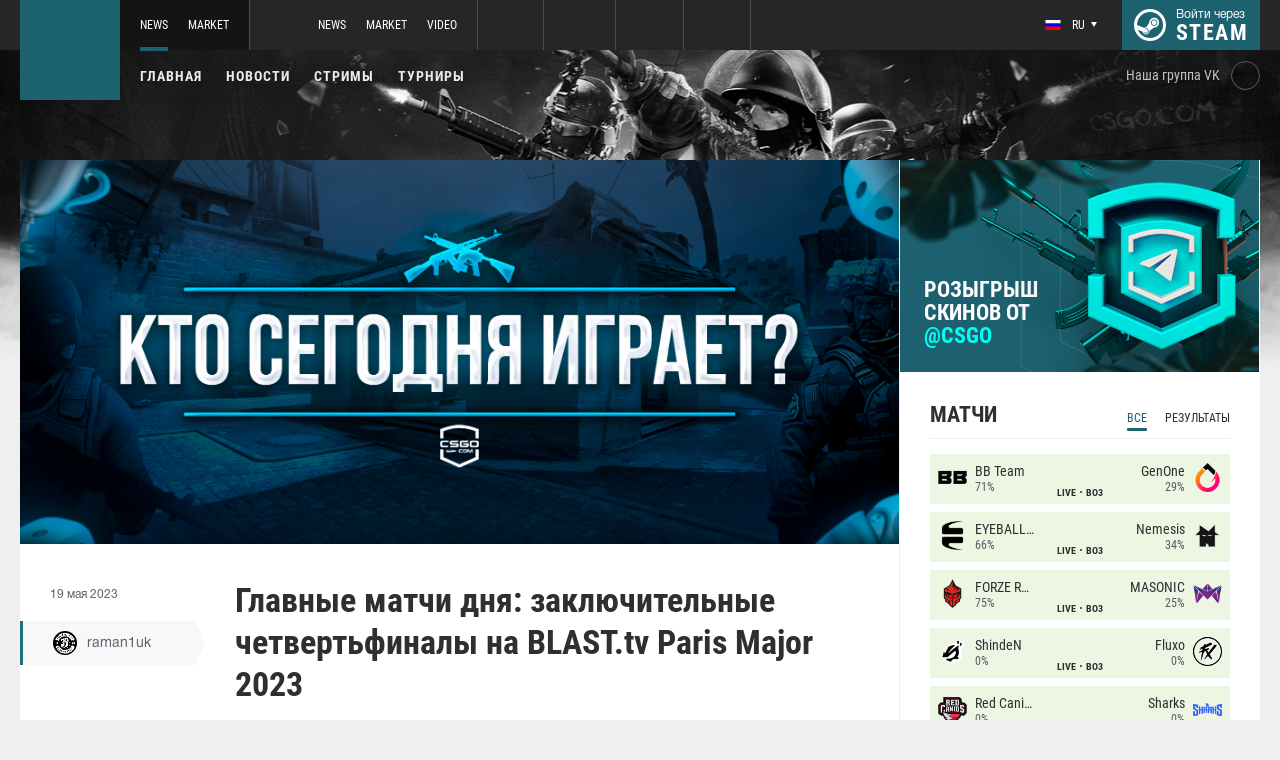

--- FILE ---
content_type: application/javascript
request_url: https://ru.csgo.com/js/common.js?id=b1af3b9cdc1103252649
body_size: 27904
content:
/**
 *
 * @param str
 * @returns {*}
 */
function ucFirst(str) {
    if (!str) return str;

    return str[0].toUpperCase() + str.slice(1);
}


function toggleSlide($e) {
    var target = $e.data('target');
    $e.find('.js-slide-toggle').first().toggleClass('active');
    $(target).slideToggle();
}


/**
 * Функция форматирования байтов в другие велечины
 * @param bytes
 * @returns {*}
 */
function bytesToSize(bytes) {
    var sizes = ['Bytes', 'KB', 'MB', 'GB', 'TB'];
    if (bytes === 0) {
        return '0 Bytes';
    }
    var i = parseInt(Math.floor(Math.log(bytes) / Math.log(1024)));
    return Math.round(bytes / Math.pow(1024, i), 2) + ' ' + sizes[i];
}


/**
 * Функция валидации URL
 * @param url
 * @returns {boolean}
 */
function isValidUrl(url){
    return (/^(http|https|ftp):\/\/[a-z0-9]+([\-\.]{1}[a-z0-9]+)*\.[a-z]{2,5}(:[0-9]{1,5})?(\/.*)?$/i.test(url));
}


/**
 *
 * @param str
 */
function parseParams(str) {
    return str.split('&').reduce(function (params, param) {
        var paramSplit = param.split('=').map(function (value) {
            return decodeURIComponent(value.replace('+', ' '));
        });
        params[paramSplit[0]] = paramSplit[1];
        return params;
    }, {});
}

function setCursorToTextEnd(el) {
    el.focus();
    if (typeof window.getSelection !== "undefined"
        && typeof document.createRange !== "undefined") {
        var range = document.createRange();
        range.selectNodeContents(el);
        range.collapse(false);
        var sel = window.getSelection();
        sel.removeAllRanges();
        sel.addRange(range);
    } else if (typeof document.body.createTextRange !== "undefined") {
        var textRange = document.body.createTextRange();
        textRange.moveToElementText(el);
        textRange.collapse(false);
        textRange.select();
    }
}

/****  ****/
$('.ui-controller').click(function(e){
    controller($(this));
});

function controller(dataNav){
    var domElements = dataNav.data();
    $(domElements.remove).removeClass('active');
    dataNav.add($(domElements.target)).stop().toggleClass('active');
}

window.onscroll = function(){

    var offsetTop = window.pageYOffset,
        headerHeight = $('.header__bottom').height(),
        headerElems = $('.logo, .header__projects');

    if(offsetTop >= headerHeight){
        headerElems.addClass('active');
    } else {
        headerElems.removeClass('active');
    }
};

var userbar = $('.userbar-switcher'),
    actionbar = $('.action-bars__user-tools');

    userbar.add(actionbar).hover(function(){
        actionbar.stop().addClass('active-desktop');
    }, function(){
        actionbar.stop().removeClass('active-desktop');
    });

document.addEventListener('DOMContentLoaded', function(event) { 
    $(".owl-carousel").owlCarousel({
        items: 1,
        loop: true,
        nav:true
    });
});


/****  ****/
$(function() {
	function stickyColumns($e, $orient){
		if($e.height() < $orient.height()){
			var top = $e.offset().top;
			var width = $e.width();
			$e.css('align-self', 'stretch');
			$e.children().wrapAll('<div class="stickyColumn"></div>');
			stickyColumnsFix($e.children(), top, width, $orient);

			$( window ).scroll(function(){
				if(!$e.hasClass('destroyed')){
					var width = $e.width();
					stickyColumnsFix($e.children(), top, width, $orient);
				}
			});

			$( window ).resize(function() {
				if(!$e.hasClass('destroyed')){
					var width = $e.width();
					stickyColumnsFix($e.children(), top, width, $orient);
				}
			});

		}else{
			$e.css('align-self', 'stretch');
			$orient.css('align-self', 'stretch');
			return false;
		}
	}


	function stickyColumnsFix($e, top, width, $orient){
		$e.css({
			'width' : width
		});
		if($(window).scrollTop()  > top){
			$e.css({
				'position' : 'fixed',
				'top' : 0
			})
			var postTop =  $orient.offset().top;
			var postHeight =  $orient.height();
			var minus = postHeight - $e.height();
			if($(window).scrollTop() > postTop + minus){
				$e.css({
					'top' : ((postTop + minus) - $(window).scrollTop())
				});
			}else{
				$e.css({
					'top' : 0
				});
			}
		}else{
			$e.css({
				'top' : 'initial',
				'position' : 'initial',
			});
		}
	}

	function stickyColumnsDestroy($e){
		$e.addClass('destroyed').attr('style', '').children('.stickyColumn').children().unwrap();
	}

	function stickyColumnsReinit($e, $orient){
		$e.removeClass('destroyed');
		stickyColumns($e, $orient);
	}

	const mq = window.matchMedia("(min-width: 1240px)");

	if (mq.matches){
		stickyColumns($('.layout-inner__items'),$('.layout-inner__content'));
	}
	$( window ).resize(function(){
		if (mq.matches){
			stickyColumnsReinit($('.layout-inner__items'), $('.layout-inner__content'));
		}else{
			stickyColumnsDestroy($('.layout-inner__items'));
		}
	});
	stickyColumns($('.layout-inner__aside'),$('.layout-inner__center'));
});
/**
 * Copyright (c) 2007-2015 Ariel Flesler - aflesler<a>gmail<d>com | http://flesler.blogspot.com
 * Licensed under MIT
 * @author Ariel Flesler
 * @version 2.1.2
 */
;(function(f){"use strict";"function"===typeof define&&define.amd?define(["jquery"],f):"undefined"!==typeof module&&module.exports?module.exports=f(require("jquery")):f(jQuery)})(function($){"use strict";function n(a){return!a.nodeName||-1!==$.inArray(a.nodeName.toLowerCase(),["iframe","#document","html","body"])}function h(a){return $.isFunction(a)||$.isPlainObject(a)?a:{top:a,left:a}}var p=$.scrollTo=function(a,d,b){return $(window).scrollTo(a,d,b)};p.defaults={axis:"xy",duration:0,limit:!0};$.fn.scrollTo=function(a,d,b){"object"=== typeof d&&(b=d,d=0);"function"===typeof b&&(b={onAfter:b});"max"===a&&(a=9E9);b=$.extend({},p.defaults,b);d=d||b.duration;var u=b.queue&&1<b.axis.length;u&&(d/=2);b.offset=h(b.offset);b.over=h(b.over);return this.each(function(){function k(a){var k=$.extend({},b,{queue:!0,duration:d,complete:a&&function(){a.call(q,e,b)}});r.animate(f,k)}if(null!==a){var l=n(this),q=l?this.contentWindow||window:this,r=$(q),e=a,f={},t;switch(typeof e){case "number":case "string":if(/^([+-]=?)?\d+(\.\d+)?(px|%)?$/.test(e)){e= h(e);break}e=l?$(e):$(e,q);case "object":if(e.length===0)return;if(e.is||e.style)t=(e=$(e)).offset()}var v=$.isFunction(b.offset)&&b.offset(q,e)||b.offset;$.each(b.axis.split(""),function(a,c){var d="x"===c?"Left":"Top",m=d.toLowerCase(),g="scroll"+d,h=r[g](),n=p.max(q,c);t?(f[g]=t[m]+(l?0:h-r.offset()[m]),b.margin&&(f[g]-=parseInt(e.css("margin"+d),10)||0,f[g]-=parseInt(e.css("border"+d+"Width"),10)||0),f[g]+=v[m]||0,b.over[m]&&(f[g]+=e["x"===c?"width":"height"]()*b.over[m])):(d=e[m],f[g]=d.slice&& "%"===d.slice(-1)?parseFloat(d)/100*n:d);b.limit&&/^\d+$/.test(f[g])&&(f[g]=0>=f[g]?0:Math.min(f[g],n));!a&&1<b.axis.length&&(h===f[g]?f={}:u&&(k(b.onAfterFirst),f={}))});k(b.onAfter)}})};p.max=function(a,d){var b="x"===d?"Width":"Height",h="scroll"+b;if(!n(a))return a[h]-$(a)[b.toLowerCase()]();var b="client"+b,k=a.ownerDocument||a.document,l=k.documentElement,k=k.body;return Math.max(l[h],k[h])-Math.min(l[b],k[b])};$.Tween.propHooks.scrollLeft=$.Tween.propHooks.scrollTop={get:function(a){return $(a.elem)[a.prop]()}, set:function(a){var d=this.get(a);if(a.options.interrupt&&a._last&&a._last!==d)return $(a.elem).stop();var b=Math.round(a.now);d!==b&&($(a.elem)[a.prop](b),a._last=this.get(a))}};return p});
!function(e){e(["jquery"],function(e){return function(){function t(e,t,n){return g({type:O.error,iconClass:m().iconClasses.error,message:e,optionsOverride:n,title:t})}function n(t,n){return t||(t=m()),v=e("#"+t.containerId),v.length?v:(n&&(v=u(t)),v)}function i(e,t,n){return g({type:O.info,iconClass:m().iconClasses.info,message:e,optionsOverride:n,title:t})}function o(e){w=e}function s(e,t,n){return g({type:O.success,iconClass:m().iconClasses.success,message:e,optionsOverride:n,title:t})}function a(e,t,n){return g({type:O.warning,iconClass:m().iconClasses.warning,message:e,optionsOverride:n,title:t})}function r(e,t){var i=m();v||n(i),l(e,i,t)||d(i)}function c(t){var i=m();return v||n(i),t&&0===e(":focus",t).length?void h(t):void(v.children().length&&v.remove())}function d(t){for(var n=v.children(),i=n.length-1;i>=0;i--)l(e(n[i]),t)}function l(t,n,i){var o=i&&i.force?i.force:!1;return t&&(o||0===e(":focus",t).length)?(t[n.hideMethod]({duration:n.hideDuration,easing:n.hideEasing,complete:function(){h(t)}}),!0):!1}function u(t){return v=e("<div/>").attr("id",t.containerId).addClass(t.positionClass).attr("aria-live","polite").attr("role","alert"),v.appendTo(e(t.target)),v}function p(){return{tapToDismiss:!0,toastClass:"toast",containerId:"toast-container",debug:!1,showMethod:"fadeIn",showDuration:300,showEasing:"swing",onShown:void 0,hideMethod:"fadeOut",hideDuration:1e3,hideEasing:"swing",onHidden:void 0,closeMethod:!1,closeDuration:!1,closeEasing:!1,extendedTimeOut:1e3,iconClasses:{error:"toast-error",info:"toast-info",success:"toast-success",warning:"toast-warning"},iconClass:"toast-info",positionClass:"toast-top-right",timeOut:5e3,titleClass:"toast-title",messageClass:"toast-message",escapeHtml:!1,target:"body",closeHtml:'<button type="button">&times;</button>',newestOnTop:!0,preventDuplicates:!1,progressBar:!1}}function f(e){w&&w(e)}function g(t){function i(e){return null==e&&(e=""),new String(e).replace(/&/g,"&amp;").replace(/"/g,"&quot;").replace(/'/g,"&#39;").replace(/</g,"&lt;").replace(/>/g,"&gt;")}function o(){r(),d(),l(),u(),p(),c()}function s(){y.hover(b,O),!x.onclick&&x.tapToDismiss&&y.click(w),x.closeButton&&k&&k.click(function(e){e.stopPropagation?e.stopPropagation():void 0!==e.cancelBubble&&e.cancelBubble!==!0&&(e.cancelBubble=!0),w(!0)}),x.onclick&&y.click(function(e){x.onclick(e),w()})}function a(){y.hide(),y[x.showMethod]({duration:x.showDuration,easing:x.showEasing,complete:x.onShown}),x.timeOut>0&&(H=setTimeout(w,x.timeOut),q.maxHideTime=parseFloat(x.timeOut),q.hideEta=(new Date).getTime()+q.maxHideTime,x.progressBar&&(q.intervalId=setInterval(D,10)))}function r(){t.iconClass&&y.addClass(x.toastClass).addClass(E)}function c(){x.newestOnTop?v.prepend(y):v.append(y)}function d(){t.title&&(I.append(x.escapeHtml?i(t.title):t.title).addClass(x.titleClass),y.append(I))}function l(){t.message&&(M.append(x.escapeHtml?i(t.message):t.message).addClass(x.messageClass),y.append(M))}function u(){x.closeButton&&(k.addClass("toast-close-button").attr("role","button"),y.prepend(k))}function p(){x.progressBar&&(B.addClass("toast-progress"),y.prepend(B))}function g(e,t){if(e.preventDuplicates){if(t.message===C)return!0;C=t.message}return!1}function w(t){var n=t&&x.closeMethod!==!1?x.closeMethod:x.hideMethod,i=t&&x.closeDuration!==!1?x.closeDuration:x.hideDuration,o=t&&x.closeEasing!==!1?x.closeEasing:x.hideEasing;return!e(":focus",y).length||t?(clearTimeout(q.intervalId),y[n]({duration:i,easing:o,complete:function(){h(y),x.onHidden&&"hidden"!==j.state&&x.onHidden(),j.state="hidden",j.endTime=new Date,f(j)}})):void 0}function O(){(x.timeOut>0||x.extendedTimeOut>0)&&(H=setTimeout(w,x.extendedTimeOut),q.maxHideTime=parseFloat(x.extendedTimeOut),q.hideEta=(new Date).getTime()+q.maxHideTime)}function b(){clearTimeout(H),q.hideEta=0,y.stop(!0,!0)[x.showMethod]({duration:x.showDuration,easing:x.showEasing})}function D(){var e=(q.hideEta-(new Date).getTime())/q.maxHideTime*100;B.width(e+"%")}var x=m(),E=t.iconClass||x.iconClass;if("undefined"!=typeof t.optionsOverride&&(x=e.extend(x,t.optionsOverride),E=t.optionsOverride.iconClass||E),!g(x,t)){T++,v=n(x,!0);var H=null,y=e("<div/>"),I=e("<div/>"),M=e("<div/>"),B=e("<div/>"),k=e(x.closeHtml),q={intervalId:null,hideEta:null,maxHideTime:null},j={toastId:T,state:"visible",startTime:new Date,options:x,map:t};return o(),a(),s(),f(j),x.debug&&console&&console.log(j),y}}function m(){return e.extend({},p(),b.options)}function h(e){v||(v=n()),e.is(":visible")||(e.remove(),e=null,0===v.children().length&&(v.remove(),C=void 0))}var v,w,C,T=0,O={error:"error",info:"info",success:"success",warning:"warning"},b={clear:r,remove:c,error:t,getContainer:n,info:i,options:{},subscribe:o,success:s,version:"2.1.2",warning:a};return b}()})}("function"==typeof define&&define.amd?define:function(e,t){"undefined"!=typeof module&&module.exports?module.exports=t(require("jquery")):window.toastr=t(window.jQuery)});
//# sourceMappingURL=toastr.js.map
/*
 *  Remodal - v1.1.1
 *  Responsive, lightweight, fast, synchronized with CSS animations, fully customizable modal window plugin with declarative configuration and hash tracking.
 *  http://vodkabears.github.io/remodal/
 *
 *  Made by Ilya Makarov
 *  Under MIT License
 */

!function(a,b){"function"==typeof define&&define.amd?define(["jquery"],function(c){return b(a,c)}):"object"==typeof exports?b(a,require("jquery")):b(a,a.jQuery||a.Zepto)}(this,function(a,b){"use strict";function c(a){if(w&&"none"===a.css("animation-name")&&"none"===a.css("-webkit-animation-name")&&"none"===a.css("-moz-animation-name")&&"none"===a.css("-o-animation-name")&&"none"===a.css("-ms-animation-name"))return 0;var b,c,d,e,f=a.css("animation-duration")||a.css("-webkit-animation-duration")||a.css("-moz-animation-duration")||a.css("-o-animation-duration")||a.css("-ms-animation-duration")||"0s",g=a.css("animation-delay")||a.css("-webkit-animation-delay")||a.css("-moz-animation-delay")||a.css("-o-animation-delay")||a.css("-ms-animation-delay")||"0s",h=a.css("animation-iteration-count")||a.css("-webkit-animation-iteration-count")||a.css("-moz-animation-iteration-count")||a.css("-o-animation-iteration-count")||a.css("-ms-animation-iteration-count")||"1";for(f=f.split(", "),g=g.split(", "),h=h.split(", "),e=0,c=f.length,b=Number.NEGATIVE_INFINITY;e<c;e++)d=parseFloat(f[e])*parseInt(h[e],10)+parseFloat(g[e]),d>b&&(b=d);return b}function d(){if(b(document).height()<=b(window).height())return 0;var a,c,d=document.createElement("div"),e=document.createElement("div");return d.style.visibility="hidden",d.style.width="100px",document.body.appendChild(d),a=d.offsetWidth,d.style.overflow="scroll",e.style.width="100%",d.appendChild(e),c=e.offsetWidth,d.parentNode.removeChild(d),a-c}function e(){if(!x){var a,c,e=b("html"),f=k("is-locked");e.hasClass(f)||(c=b(document.body),a=parseInt(c.css("padding-right"),10)+d(),c.css("padding-right",a+"px"),e.addClass(f))}}function f(){if(!x){var a,c,e=b("html"),f=k("is-locked");e.hasClass(f)&&(c=b(document.body),a=parseInt(c.css("padding-right"),10)-d(),c.css("padding-right",a+"px"),e.removeClass(f))}}function g(a,b,c,d){var e=k("is",b),f=[k("is",u.CLOSING),k("is",u.OPENING),k("is",u.CLOSED),k("is",u.OPENED)].join(" ");a.$bg.removeClass(f).addClass(e),a.$overlay.removeClass(f).addClass(e),a.$wrapper.removeClass(f).addClass(e),a.$modal.removeClass(f).addClass(e),a.state=b,!c&&a.$modal.trigger({type:b,reason:d},[{reason:d}])}function h(a,d,e){var f=0,g=function(a){a.target===this&&f++},h=function(a){a.target===this&&0===--f&&(b.each(["$bg","$overlay","$wrapper","$modal"],function(a,b){e[b].off(r+" "+s)}),d())};b.each(["$bg","$overlay","$wrapper","$modal"],function(a,b){e[b].on(r,g).on(s,h)}),a(),0===c(e.$bg)&&0===c(e.$overlay)&&0===c(e.$wrapper)&&0===c(e.$modal)&&(b.each(["$bg","$overlay","$wrapper","$modal"],function(a,b){e[b].off(r+" "+s)}),d())}function i(a){a.state!==u.CLOSED&&(b.each(["$bg","$overlay","$wrapper","$modal"],function(b,c){a[c].off(r+" "+s)}),a.$bg.removeClass(a.settings.modifier),a.$overlay.removeClass(a.settings.modifier).hide(),a.$wrapper.hide(),f(),g(a,u.CLOSED,!0))}function j(a){var b,c,d,e,f={};for(a=a.replace(/\s*:\s*/g,":").replace(/\s*,\s*/g,","),b=a.split(","),e=0,c=b.length;e<c;e++)b[e]=b[e].split(":"),d=b[e][1],("string"==typeof d||d instanceof String)&&(d="true"===d||"false"!==d&&d),("string"==typeof d||d instanceof String)&&(d=isNaN(d)?d:+d),f[b[e][0]]=d;return f}function k(){for(var a=q,b=0;b<arguments.length;++b)a+="-"+arguments[b];return a}function l(){var a,c,d=location.hash.replace("#","");if(d){try{c=b('[data-remodal-id="'+d+'"]')}catch(e){}c&&c.length&&(a=b[p].lookup[c.data(p)],a&&a.settings.hashTracking&&a.open())}else n&&n.state===u.OPENED&&n.settings.hashTracking&&n.close()}function m(a,c){var d=b(document.body),e=d,f=this;f.settings=b.extend({},t,c),f.index=b[p].lookup.push(f)-1,f.state=u.CLOSED,f.$overlay=b("."+k("overlay")),null!==f.settings.appendTo&&f.settings.appendTo.length&&(e=b(f.settings.appendTo)),f.$overlay.length||(f.$overlay=b("<div>").addClass(k("overlay")+" "+k("is",u.CLOSED)).hide(),e.append(f.$overlay)),f.$bg=b("."+k("bg")).addClass(k("is",u.CLOSED)),f.$modal=a.addClass(q+" "+k("is-initialized")+" "+f.settings.modifier+" "+k("is",u.CLOSED)).attr("tabindex","-1"),f.$wrapper=b("<div>").addClass(k("wrapper")+" "+f.settings.modifier+" "+k("is",u.CLOSED)).hide().append(f.$modal),e.append(f.$wrapper),f.$wrapper.on("click."+q,'[data-remodal-action="close"]',function(a){a.preventDefault(),f.close()}),f.$wrapper.on("click."+q,'[data-remodal-action="cancel"]',function(a){a.preventDefault(),f.$modal.trigger(v.CANCELLATION),f.settings.closeOnCancel&&f.close(v.CANCELLATION)}),f.$wrapper.on("click."+q,'[data-remodal-action="confirm"]',function(a){a.preventDefault(),f.$modal.trigger(v.CONFIRMATION),f.settings.closeOnConfirm&&f.close(v.CONFIRMATION)}),f.$wrapper.on("click."+q,function(a){var c=b(a.target);c.hasClass(k("wrapper"))&&f.settings.closeOnOutsideClick&&f.close()})}var n,o,p="remodal",q=a.REMODAL_GLOBALS&&a.REMODAL_GLOBALS.NAMESPACE||p,r=b.map(["animationstart","webkitAnimationStart","MSAnimationStart","oAnimationStart"],function(a){return a+"."+q}).join(" "),s=b.map(["animationend","webkitAnimationEnd","MSAnimationEnd","oAnimationEnd"],function(a){return a+"."+q}).join(" "),t=b.extend({hashTracking:!0,closeOnConfirm:!0,closeOnCancel:!0,closeOnEscape:!0,closeOnOutsideClick:!0,modifier:"",appendTo:null},a.REMODAL_GLOBALS&&a.REMODAL_GLOBALS.DEFAULTS),u={CLOSING:"closing",CLOSED:"closed",OPENING:"opening",OPENED:"opened"},v={CONFIRMATION:"confirmation",CANCELLATION:"cancellation"},w=function(){var a=document.createElement("div").style;return void 0!==a.animationName||void 0!==a.WebkitAnimationName||void 0!==a.MozAnimationName||void 0!==a.msAnimationName||void 0!==a.OAnimationName}(),x=/iPad|iPhone|iPod/.test(navigator.platform);m.prototype.open=function(){var a,c=this;c.state!==u.OPENING&&c.state!==u.CLOSING&&(a=c.$modal.attr("data-remodal-id"),a&&c.settings.hashTracking&&(o=b(window).scrollTop(),location.hash=a),n&&n!==c&&i(n),n=c,e(),c.$bg.addClass(c.settings.modifier),c.$overlay.addClass(c.settings.modifier).show(),c.$wrapper.show().scrollTop(0),c.$modal.focus(),h(function(){g(c,u.OPENING)},function(){g(c,u.OPENED)},c))},m.prototype.close=function(a){var c=this;c.state!==u.OPENING&&c.state!==u.CLOSING&&c.state!==u.CLOSED&&(c.settings.hashTracking&&c.$modal.attr("data-remodal-id")===location.hash.substr(1)&&(location.hash="",b(window).scrollTop(o)),h(function(){g(c,u.CLOSING,!1,a)},function(){c.$bg.removeClass(c.settings.modifier),c.$overlay.removeClass(c.settings.modifier).hide(),c.$wrapper.hide(),f(),g(c,u.CLOSED,!1,a)},c))},m.prototype.getState=function(){return this.state},m.prototype.destroy=function(){var a,c=b[p].lookup;i(this),this.$wrapper.remove(),delete c[this.index],a=b.grep(c,function(a){return!!a}).length,0===a&&(this.$overlay.remove(),this.$bg.removeClass(k("is",u.CLOSING)+" "+k("is",u.OPENING)+" "+k("is",u.CLOSED)+" "+k("is",u.OPENED)))},b[p]={lookup:[]},b.fn[p]=function(a){var c,d;return this.each(function(e,f){d=b(f),null==d.data(p)?(c=new m(d,a),d.data(p,c.index),c.settings.hashTracking&&d.attr("data-remodal-id")===location.hash.substr(1)&&c.open()):c=b[p].lookup[d.data(p)]}),c},b(document).ready(function(){b(document).on("click","[data-remodal-target]",function(a){a.preventDefault();var c=a.currentTarget,d=c.getAttribute("data-remodal-target"),e=b('[data-remodal-id="'+d+'"]');b[p].lookup[e.data(p)].open()}),b(document).find("."+q).each(function(a,c){var d=b(c),e=d.data("remodal-options");e?("string"==typeof e||e instanceof String)&&(e=j(e)):e={},d[p](e)}),b(document).on("keydown."+q,function(a){n&&n.settings.closeOnEscape&&n.state===u.OPENED&&27===a.keyCode&&n.close()}),b(window).on("hashchange."+q,l)})});
!function(t,e){"function"==typeof define&&define.amd?define([],e):"object"==typeof module&&module.exports?module.exports=e():t.SimpleLightbox=e()}(this,function(){function e(t){for(var e=1;e<arguments.length;e++){var i=arguments[e];if(i)for(var n in i)i.hasOwnProperty(n)&&(t[n]=i[n])}return t}function n(t,e){t&&e&&(t.className+=" "+e)}function s(t,e){t&&e&&(t.className=t.className.replace(new RegExp("(\\s|^)"+e+"(\\s|$)")," ").trim())}function o(t){var e=document.createElement("div");return e.innerHTML=t.trim(),e.childNodes[0]}function l(t,e){return(t.matches||t.matchesSelector||t.msMatchesSelector).call(t,e)}function r(t){this.init.apply(this,arguments)}return r.defaults={elementClass:"",elementLoadingClass:"slbLoading",htmlClass:"slbActive",closeBtnClass:"",nextBtnClass:"",prevBtnClass:"",loadingTextClass:"",closeBtnCaption:"Close",nextBtnCaption:"Next",prevBtnCaption:"Previous",loadingCaption:"Loading...",bindToItems:!0,closeOnOverlayClick:!0,closeOnEscapeKey:!0,nextOnImageClick:!0,showCaptions:!0,captionAttribute:"title",urlAttribute:"href",startAt:0,loadingTimeout:100,appendTarget:"body",beforeSetContent:null,beforeClose:null,beforeDestroy:null,videoRegex:new RegExp(/youtube.com|vimeo.com/)},e(r.prototype,{init:function(i){i=this.options=e({},r.defaults,i);var t,n=this;i.$items&&(t=i.$items.get()),i.elements&&(t=[].slice.call("string"==typeof i.elements?document.querySelectorAll(i.elements):i.elements)),this.eventRegistry={lightbox:[],thumbnails:[]},this.items=[],this.captions=[],t&&t.forEach(function(t,e){n.items.push(t.getAttribute(i.urlAttribute)),n.captions.push(t.getAttribute(i.captionAttribute)),i.bindToItems&&n.addEvent(t,"click",function(t){t.preventDefault(),n.showPosition(e)},"thumbnails")}),i.items&&(this.items=i.items),i.captions&&(this.captions=i.captions)},addEvent:function(t,e,i,n){return this.eventRegistry[n||"lightbox"].push({element:t,eventName:e,callback:i}),t.addEventListener(e,i),this},removeEvents:function(t){return this.eventRegistry[t].forEach(function(t){t.element.removeEventListener(t.eventName,t.callback)}),this.eventRegistry[t]=[],this},next:function(){return this.showPosition(this.currentPosition+1)},prev:function(){return this.showPosition(this.currentPosition-1)},normalizePosition:function(t){return t>=this.items.length?t=0:t<0&&(t=this.items.length-1),t},showPosition:function(t){var e=this.normalizePosition(t);return void 0!==this.currentPosition&&(this.direction=e>this.currentPosition?"next":"prev"),this.currentPosition=e,this.setupLightboxHtml().prepareItem(this.currentPosition,this.setContent).show()},loading:function(t){var e=this,i=this.options;t?this.loadingTimeout=setTimeout(function(){n(e.$el,i.elementLoadingClass),e.$content.innerHTML='<p class="slbLoadingText '+i.loadingTextClass+'">'+i.loadingCaption+"</p>",e.show()},i.loadingTimeout):(s(this.$el,i.elementLoadingClass),clearTimeout(this.loadingTimeout))},prepareItem:function(t,e){var i=this,n=this.items[t];if(this.loading(!0),this.options.videoRegex.test(n))e.call(i,o('<div class="slbIframeCont"><iframe class="slbIframe" frameborder="0" allowfullscreen src="'+n+'"></iframe></div>'));else{var s=o('<div class="slbImageWrap"><img class="slbImage" src="'+n+'" /></div>');this.$currentImage=s.querySelector(".slbImage"),this.options.showCaptions&&this.captions[t]&&s.appendChild(o('<div class="slbCaption">'+this.captions[t]+"</div>")),this.loadImage(n,function(){i.setImageDimensions(),e.call(i,s),i.loadImage(i.items[i.normalizePosition(i.currentPosition+1)])})}return this},loadImage:function(t,e){if(!this.options.videoRegex.test(t)){var i=new Image;e&&(i.onload=e),i.src=t}},setupLightboxHtml:function(){var t=this.options;return this.$el||(this.$el=o('<div class="slbElement '+t.elementClass+'"><div class="slbOverlay"></div><div class="slbWrapOuter"><div class="slbWrap"><div class="slbContentOuter"><div class="slbContent"></div><button type="button" title="'+t.closeBtnCaption+'" class="slbCloseBtn '+t.closeBtnClass+'">×</button>'+(1<this.items.length?'<div class="slbArrows"><button type="button" title="'+t.prevBtnCaption+'" class="prev slbArrow'+t.prevBtnClass+'">'+t.prevBtnCaption+'</button><button type="button" title="'+t.nextBtnCaption+'" class="next slbArrow'+t.nextBtnClass+'">'+t.nextBtnCaption+"</button></div>":"")+"</div></div></div></div>"),this.$content=this.$el.querySelector(".slbContent")),this.$content.innerHTML="",this},show:function(){return this.modalInDom||(document.querySelector(this.options.appendTarget).appendChild(this.$el),n(document.documentElement,this.options.htmlClass),this.setupLightboxEvents(),this.modalInDom=!0),this},setContent:function(t){var e="string"==typeof t?o(t):t;return this.loading(!1),this.setupLightboxHtml(),s(this.$content,"slbDirectionNext"),s(this.$content,"slbDirectionPrev"),this.direction&&n(this.$content,"next"===this.direction?"slbDirectionNext":"slbDirectionPrev"),this.options.beforeSetContent&&this.options.beforeSetContent(e,this),this.$content.appendChild(e),this},setImageDimensions:function(){this.$currentImage&&(this.$currentImage.style.maxHeight=("innerHeight"in window?window.innerHeight:document.documentElement.offsetHeight)+"px")},setupLightboxEvents:function(){var i=this;return this.eventRegistry.lightbox.length||this.addEvent(this.$el,"click",function(t){var e=t.target;l(e,".slbCloseBtn")||i.options.closeOnOverlayClick&&l(e,".slbWrap")?i.close():l(e,".slbArrow")?l(e,".next")?i.next():i.prev():i.options.nextOnImageClick&&1<i.items.length&&l(e,".slbImage")&&i.next()}).addEvent(document,"keyup",function(t){i.options.closeOnEscapeKey&&27===t.keyCode&&i.close(),1<i.items.length&&((39===t.keyCode||68===t.keyCode)&&i.next(),(37===t.keyCode||65===t.keyCode)&&i.prev())}).addEvent(window,"resize",function(){i.setImageDimensions()}),this},close:function(){this.direction=void 0,this.currentPosition=this.options.startAt,this.modalInDom&&(this.options.beforeClose&&this.options.beforeClose(this),this.removeEvents("lightbox"),this.$el&&this.$el.remove(),s(document.documentElement,this.options.htmlClass),this.modalInDom=!1)},destroy:function(){this.close(),this.options.beforeDestroy&&this.options.beforeDestroy(this),this.removeEvents("thumbnails")}}),r.open=function(t){var e=new r(t);return t.content?e.setContent(t.content).show():e.showPosition(e.options.startAt)},r.registerAsJqueryPlugin=function(n){n.fn.simpleLightbox=function(t){var e,i=this;return this.each(function(){n.data(this,"simpleLightbox")||(e=e||new r(n.extend({},t,{$items:i})),n.data(this,"simpleLightbox",e))})},n.SimpleLightbox=r},"undefined"!=typeof window&&window.jQuery&&r.registerAsJqueryPlugin(window.jQuery),r});
/**
 * Owl Carousel v2.3.4
 * Copyright 2013-2018 David Deutsch
 * Licensed under: SEE LICENSE IN https://github.com/OwlCarousel2/OwlCarousel2/blob/master/LICENSE
 */
!function(a,b,c,d){function e(b,c){this.settings=null,this.options=a.extend({},e.Defaults,c),this.$element=a(b),this._handlers={},this._plugins={},this._supress={},this._current=null,this._speed=null,this._coordinates=[],this._breakpoint=null,this._width=null,this._items=[],this._clones=[],this._mergers=[],this._widths=[],this._invalidated={},this._pipe=[],this._drag={time:null,target:null,pointer:null,stage:{start:null,current:null},direction:null},this._states={current:{},tags:{initializing:["busy"],animating:["busy"],dragging:["interacting"]}},a.each(["onResize","onThrottledResize"],a.proxy(function(b,c){this._handlers[c]=a.proxy(this[c],this)},this)),a.each(e.Plugins,a.proxy(function(a,b){this._plugins[a.charAt(0).toLowerCase()+a.slice(1)]=new b(this)},this)),a.each(e.Workers,a.proxy(function(b,c){this._pipe.push({filter:c.filter,run:a.proxy(c.run,this)})},this)),this.setup(),this.initialize()}e.Defaults={items:3,loop:!1,center:!1,rewind:!1,checkVisibility:!0,mouseDrag:!0,touchDrag:!0,pullDrag:!0,freeDrag:!1,margin:0,stagePadding:0,merge:!1,mergeFit:!0,autoWidth:!1,startPosition:0,rtl:!1,smartSpeed:250,fluidSpeed:!1,dragEndSpeed:!1,responsive:{},responsiveRefreshRate:200,responsiveBaseElement:b,fallbackEasing:"swing",slideTransition:"",info:!1,nestedItemSelector:!1,itemElement:"div",stageElement:"div",refreshClass:"owl-refresh",loadedClass:"owl-loaded",loadingClass:"owl-loading",rtlClass:"owl-rtl",responsiveClass:"owl-responsive",dragClass:"owl-drag",itemClass:"owl-item",stageClass:"owl-stage",stageOuterClass:"owl-stage-outer",grabClass:"owl-grab"},e.Width={Default:"default",Inner:"inner",Outer:"outer"},e.Type={Event:"event",State:"state"},e.Plugins={},e.Workers=[{filter:["width","settings"],run:function(){this._width=this.$element.width()}},{filter:["width","items","settings"],run:function(a){a.current=this._items&&this._items[this.relative(this._current)]}},{filter:["items","settings"],run:function(){this.$stage.children(".cloned").remove()}},{filter:["width","items","settings"],run:function(a){var b=this.settings.margin||"",c=!this.settings.autoWidth,d=this.settings.rtl,e={width:"auto","margin-left":d?b:"","margin-right":d?"":b};!c&&this.$stage.children().css(e),a.css=e}},{filter:["width","items","settings"],run:function(a){var b=(this.width()/this.settings.items).toFixed(3)-this.settings.margin,c=null,d=this._items.length,e=!this.settings.autoWidth,f=[];for(a.items={merge:!1,width:b};d--;)c=this._mergers[d],c=this.settings.mergeFit&&Math.min(c,this.settings.items)||c,a.items.merge=c>1||a.items.merge,f[d]=e?b*c:this._items[d].width();this._widths=f}},{filter:["items","settings"],run:function(){var b=[],c=this._items,d=this.settings,e=Math.max(2*d.items,4),f=2*Math.ceil(c.length/2),g=d.loop&&c.length?d.rewind?e:Math.max(e,f):0,h="",i="";for(g/=2;g>0;)b.push(this.normalize(b.length/2,!0)),h+=c[b[b.length-1]][0].outerHTML,b.push(this.normalize(c.length-1-(b.length-1)/2,!0)),i=c[b[b.length-1]][0].outerHTML+i,g-=1;this._clones=b,a(h).addClass("cloned").appendTo(this.$stage),a(i).addClass("cloned").prependTo(this.$stage)}},{filter:["width","items","settings"],run:function(){for(var a=this.settings.rtl?1:-1,b=this._clones.length+this._items.length,c=-1,d=0,e=0,f=[];++c<b;)d=f[c-1]||0,e=this._widths[this.relative(c)]+this.settings.margin,f.push(d+e*a);this._coordinates=f}},{filter:["width","items","settings"],run:function(){var a=this.settings.stagePadding,b=this._coordinates,c={width:Math.ceil(Math.abs(b[b.length-1]))+2*a,"padding-left":a||"","padding-right":a||""};this.$stage.css(c)}},{filter:["width","items","settings"],run:function(a){var b=this._coordinates.length,c=!this.settings.autoWidth,d=this.$stage.children();if(c&&a.items.merge)for(;b--;)a.css.width=this._widths[this.relative(b)],d.eq(b).css(a.css);else c&&(a.css.width=a.items.width,d.css(a.css))}},{filter:["items"],run:function(){this._coordinates.length<1&&this.$stage.removeAttr("style")}},{filter:["width","items","settings"],run:function(a){a.current=a.current?this.$stage.children().index(a.current):0,a.current=Math.max(this.minimum(),Math.min(this.maximum(),a.current)),this.reset(a.current)}},{filter:["position"],run:function(){this.animate(this.coordinates(this._current))}},{filter:["width","position","items","settings"],run:function(){var a,b,c,d,e=this.settings.rtl?1:-1,f=2*this.settings.stagePadding,g=this.coordinates(this.current())+f,h=g+this.width()*e,i=[];for(c=0,d=this._coordinates.length;c<d;c++)a=this._coordinates[c-1]||0,b=Math.abs(this._coordinates[c])+f*e,(this.op(a,"<=",g)&&this.op(a,">",h)||this.op(b,"<",g)&&this.op(b,">",h))&&i.push(c);this.$stage.children(".active").removeClass("active"),this.$stage.children(":eq("+i.join("), :eq(")+")").addClass("active"),this.$stage.children(".center").removeClass("center"),this.settings.center&&this.$stage.children().eq(this.current()).addClass("center")}}],e.prototype.initializeStage=function(){this.$stage=this.$element.find("."+this.settings.stageClass),this.$stage.length||(this.$element.addClass(this.options.loadingClass),this.$stage=a("<"+this.settings.stageElement+">",{class:this.settings.stageClass}).wrap(a("<div/>",{class:this.settings.stageOuterClass})),this.$element.append(this.$stage.parent()))},e.prototype.initializeItems=function(){var b=this.$element.find(".owl-item");if(b.length)return this._items=b.get().map(function(b){return a(b)}),this._mergers=this._items.map(function(){return 1}),void this.refresh();this.replace(this.$element.children().not(this.$stage.parent())),this.isVisible()?this.refresh():this.invalidate("width"),this.$element.removeClass(this.options.loadingClass).addClass(this.options.loadedClass)},e.prototype.initialize=function(){if(this.enter("initializing"),this.trigger("initialize"),this.$element.toggleClass(this.settings.rtlClass,this.settings.rtl),this.settings.autoWidth&&!this.is("pre-loading")){var a,b,c;a=this.$element.find("img"),b=this.settings.nestedItemSelector?"."+this.settings.nestedItemSelector:d,c=this.$element.children(b).width(),a.length&&c<=0&&this.preloadAutoWidthImages(a)}this.initializeStage(),this.initializeItems(),this.registerEventHandlers(),this.leave("initializing"),this.trigger("initialized")},e.prototype.isVisible=function(){return!this.settings.checkVisibility||this.$element.is(":visible")},e.prototype.setup=function(){var b=this.viewport(),c=this.options.responsive,d=-1,e=null;c?(a.each(c,function(a){a<=b&&a>d&&(d=Number(a))}),e=a.extend({},this.options,c[d]),"function"==typeof e.stagePadding&&(e.stagePadding=e.stagePadding()),delete e.responsive,e.responsiveClass&&this.$element.attr("class",this.$element.attr("class").replace(new RegExp("("+this.options.responsiveClass+"-)\\S+\\s","g"),"$1"+d))):e=a.extend({},this.options),this.trigger("change",{property:{name:"settings",value:e}}),this._breakpoint=d,this.settings=e,this.invalidate("settings"),this.trigger("changed",{property:{name:"settings",value:this.settings}})},e.prototype.optionsLogic=function(){this.settings.autoWidth&&(this.settings.stagePadding=!1,this.settings.merge=!1)},e.prototype.prepare=function(b){var c=this.trigger("prepare",{content:b});return c.data||(c.data=a("<"+this.settings.itemElement+"/>").addClass(this.options.itemClass).append(b)),this.trigger("prepared",{content:c.data}),c.data},e.prototype.update=function(){for(var b=0,c=this._pipe.length,d=a.proxy(function(a){return this[a]},this._invalidated),e={};b<c;)(this._invalidated.all||a.grep(this._pipe[b].filter,d).length>0)&&this._pipe[b].run(e),b++;this._invalidated={},!this.is("valid")&&this.enter("valid")},e.prototype.width=function(a){switch(a=a||e.Width.Default){case e.Width.Inner:case e.Width.Outer:return this._width;default:return this._width-2*this.settings.stagePadding+this.settings.margin}},e.prototype.refresh=function(){this.enter("refreshing"),this.trigger("refresh"),this.setup(),this.optionsLogic(),this.$element.addClass(this.options.refreshClass),this.update(),this.$element.removeClass(this.options.refreshClass),this.leave("refreshing"),this.trigger("refreshed")},e.prototype.onThrottledResize=function(){b.clearTimeout(this.resizeTimer),this.resizeTimer=b.setTimeout(this._handlers.onResize,this.settings.responsiveRefreshRate)},e.prototype.onResize=function(){return!!this._items.length&&(this._width!==this.$element.width()&&(!!this.isVisible()&&(this.enter("resizing"),this.trigger("resize").isDefaultPrevented()?(this.leave("resizing"),!1):(this.invalidate("width"),this.refresh(),this.leave("resizing"),void this.trigger("resized")))))},e.prototype.registerEventHandlers=function(){a.support.transition&&this.$stage.on(a.support.transition.end+".owl.core",a.proxy(this.onTransitionEnd,this)),!1!==this.settings.responsive&&this.on(b,"resize",this._handlers.onThrottledResize),this.settings.mouseDrag&&(this.$element.addClass(this.options.dragClass),this.$stage.on("mousedown.owl.core",a.proxy(this.onDragStart,this)),this.$stage.on("dragstart.owl.core selectstart.owl.core",function(){return!1})),this.settings.touchDrag&&(this.$stage.on("touchstart.owl.core",a.proxy(this.onDragStart,this)),this.$stage.on("touchcancel.owl.core",a.proxy(this.onDragEnd,this)))},e.prototype.onDragStart=function(b){var d=null;3!==b.which&&(a.support.transform?(d=this.$stage.css("transform").replace(/.*\(|\)| /g,"").split(","),d={x:d[16===d.length?12:4],y:d[16===d.length?13:5]}):(d=this.$stage.position(),d={x:this.settings.rtl?d.left+this.$stage.width()-this.width()+this.settings.margin:d.left,y:d.top}),this.is("animating")&&(a.support.transform?this.animate(d.x):this.$stage.stop(),this.invalidate("position")),this.$element.toggleClass(this.options.grabClass,"mousedown"===b.type),this.speed(0),this._drag.time=(new Date).getTime(),this._drag.target=a(b.target),this._drag.stage.start=d,this._drag.stage.current=d,this._drag.pointer=this.pointer(b),a(c).on("mouseup.owl.core touchend.owl.core",a.proxy(this.onDragEnd,this)),a(c).one("mousemove.owl.core touchmove.owl.core",a.proxy(function(b){var d=this.difference(this._drag.pointer,this.pointer(b));a(c).on("mousemove.owl.core touchmove.owl.core",a.proxy(this.onDragMove,this)),Math.abs(d.x)<Math.abs(d.y)&&this.is("valid")||(b.preventDefault(),this.enter("dragging"),this.trigger("drag"))},this)))},e.prototype.onDragMove=function(a){var b=null,c=null,d=null,e=this.difference(this._drag.pointer,this.pointer(a)),f=this.difference(this._drag.stage.start,e);this.is("dragging")&&(a.preventDefault(),this.settings.loop?(b=this.coordinates(this.minimum()),c=this.coordinates(this.maximum()+1)-b,f.x=((f.x-b)%c+c)%c+b):(b=this.settings.rtl?this.coordinates(this.maximum()):this.coordinates(this.minimum()),c=this.settings.rtl?this.coordinates(this.minimum()):this.coordinates(this.maximum()),d=this.settings.pullDrag?-1*e.x/5:0,f.x=Math.max(Math.min(f.x,b+d),c+d)),this._drag.stage.current=f,this.animate(f.x))},e.prototype.onDragEnd=function(b){var d=this.difference(this._drag.pointer,this.pointer(b)),e=this._drag.stage.current,f=d.x>0^this.settings.rtl?"left":"right";a(c).off(".owl.core"),this.$element.removeClass(this.options.grabClass),(0!==d.x&&this.is("dragging")||!this.is("valid"))&&(this.speed(this.settings.dragEndSpeed||this.settings.smartSpeed),this.current(this.closest(e.x,0!==d.x?f:this._drag.direction)),this.invalidate("position"),this.update(),this._drag.direction=f,(Math.abs(d.x)>3||(new Date).getTime()-this._drag.time>300)&&this._drag.target.one("click.owl.core",function(){return!1})),this.is("dragging")&&(this.leave("dragging"),this.trigger("dragged"))},e.prototype.closest=function(b,c){var e=-1,f=30,g=this.width(),h=this.coordinates();return this.settings.freeDrag||a.each(h,a.proxy(function(a,i){return"left"===c&&b>i-f&&b<i+f?e=a:"right"===c&&b>i-g-f&&b<i-g+f?e=a+1:this.op(b,"<",i)&&this.op(b,">",h[a+1]!==d?h[a+1]:i-g)&&(e="left"===c?a+1:a),-1===e},this)),this.settings.loop||(this.op(b,">",h[this.minimum()])?e=b=this.minimum():this.op(b,"<",h[this.maximum()])&&(e=b=this.maximum())),e},e.prototype.animate=function(b){var c=this.speed()>0;this.is("animating")&&this.onTransitionEnd(),c&&(this.enter("animating"),this.trigger("translate")),a.support.transform3d&&a.support.transition?this.$stage.css({transform:"translate3d("+b+"px,0px,0px)",transition:this.speed()/1e3+"s"+(this.settings.slideTransition?" "+this.settings.slideTransition:"")}):c?this.$stage.animate({left:b+"px"},this.speed(),this.settings.fallbackEasing,a.proxy(this.onTransitionEnd,this)):this.$stage.css({left:b+"px"})},e.prototype.is=function(a){return this._states.current[a]&&this._states.current[a]>0},e.prototype.current=function(a){if(a===d)return this._current;if(0===this._items.length)return d;if(a=this.normalize(a),this._current!==a){var b=this.trigger("change",{property:{name:"position",value:a}});b.data!==d&&(a=this.normalize(b.data)),this._current=a,this.invalidate("position"),this.trigger("changed",{property:{name:"position",value:this._current}})}return this._current},e.prototype.invalidate=function(b){return"string"===a.type(b)&&(this._invalidated[b]=!0,this.is("valid")&&this.leave("valid")),a.map(this._invalidated,function(a,b){return b})},e.prototype.reset=function(a){(a=this.normalize(a))!==d&&(this._speed=0,this._current=a,this.suppress(["translate","translated"]),this.animate(this.coordinates(a)),this.release(["translate","translated"]))},e.prototype.normalize=function(a,b){var c=this._items.length,e=b?0:this._clones.length;return!this.isNumeric(a)||c<1?a=d:(a<0||a>=c+e)&&(a=((a-e/2)%c+c)%c+e/2),a},e.prototype.relative=function(a){return a-=this._clones.length/2,this.normalize(a,!0)},e.prototype.maximum=function(a){var b,c,d,e=this.settings,f=this._coordinates.length;if(e.loop)f=this._clones.length/2+this._items.length-1;else if(e.autoWidth||e.merge){if(b=this._items.length)for(c=this._items[--b].width(),d=this.$element.width();b--&&!((c+=this._items[b].width()+this.settings.margin)>d););f=b+1}else f=e.center?this._items.length-1:this._items.length-e.items;return a&&(f-=this._clones.length/2),Math.max(f,0)},e.prototype.minimum=function(a){return a?0:this._clones.length/2},e.prototype.items=function(a){return a===d?this._items.slice():(a=this.normalize(a,!0),this._items[a])},e.prototype.mergers=function(a){return a===d?this._mergers.slice():(a=this.normalize(a,!0),this._mergers[a])},e.prototype.clones=function(b){var c=this._clones.length/2,e=c+this._items.length,f=function(a){return a%2==0?e+a/2:c-(a+1)/2};return b===d?a.map(this._clones,function(a,b){return f(b)}):a.map(this._clones,function(a,c){return a===b?f(c):null})},e.prototype.speed=function(a){return a!==d&&(this._speed=a),this._speed},e.prototype.coordinates=function(b){var c,e=1,f=b-1;return b===d?a.map(this._coordinates,a.proxy(function(a,b){return this.coordinates(b)},this)):(this.settings.center?(this.settings.rtl&&(e=-1,f=b+1),c=this._coordinates[b],c+=(this.width()-c+(this._coordinates[f]||0))/2*e):c=this._coordinates[f]||0,c=Math.ceil(c))},e.prototype.duration=function(a,b,c){return 0===c?0:Math.min(Math.max(Math.abs(b-a),1),6)*Math.abs(c||this.settings.smartSpeed)},e.prototype.to=function(a,b){var c=this.current(),d=null,e=a-this.relative(c),f=(e>0)-(e<0),g=this._items.length,h=this.minimum(),i=this.maximum();this.settings.loop?(!this.settings.rewind&&Math.abs(e)>g/2&&(e+=-1*f*g),a=c+e,(d=((a-h)%g+g)%g+h)!==a&&d-e<=i&&d-e>0&&(c=d-e,a=d,this.reset(c))):this.settings.rewind?(i+=1,a=(a%i+i)%i):a=Math.max(h,Math.min(i,a)),this.speed(this.duration(c,a,b)),this.current(a),this.isVisible()&&this.update()},e.prototype.next=function(a){a=a||!1,this.to(this.relative(this.current())+1,a)},e.prototype.prev=function(a){a=a||!1,this.to(this.relative(this.current())-1,a)},e.prototype.onTransitionEnd=function(a){if(a!==d&&(a.stopPropagation(),(a.target||a.srcElement||a.originalTarget)!==this.$stage.get(0)))return!1;this.leave("animating"),this.trigger("translated")},e.prototype.viewport=function(){var d;return this.options.responsiveBaseElement!==b?d=a(this.options.responsiveBaseElement).width():b.innerWidth?d=b.innerWidth:c.documentElement&&c.documentElement.clientWidth?d=c.documentElement.clientWidth:console.warn("Can not detect viewport width."),d},e.prototype.replace=function(b){this.$stage.empty(),this._items=[],b&&(b=b instanceof jQuery?b:a(b)),this.settings.nestedItemSelector&&(b=b.find("."+this.settings.nestedItemSelector)),b.filter(function(){return 1===this.nodeType}).each(a.proxy(function(a,b){b=this.prepare(b),this.$stage.append(b),this._items.push(b),this._mergers.push(1*b.find("[data-merge]").addBack("[data-merge]").attr("data-merge")||1)},this)),this.reset(this.isNumeric(this.settings.startPosition)?this.settings.startPosition:0),this.invalidate("items")},e.prototype.add=function(b,c){var e=this.relative(this._current);c=c===d?this._items.length:this.normalize(c,!0),b=b instanceof jQuery?b:a(b),this.trigger("add",{content:b,position:c}),b=this.prepare(b),0===this._items.length||c===this._items.length?(0===this._items.length&&this.$stage.append(b),0!==this._items.length&&this._items[c-1].after(b),this._items.push(b),this._mergers.push(1*b.find("[data-merge]").addBack("[data-merge]").attr("data-merge")||1)):(this._items[c].before(b),this._items.splice(c,0,b),this._mergers.splice(c,0,1*b.find("[data-merge]").addBack("[data-merge]").attr("data-merge")||1)),this._items[e]&&this.reset(this._items[e].index()),this.invalidate("items"),this.trigger("added",{content:b,position:c})},e.prototype.remove=function(a){(a=this.normalize(a,!0))!==d&&(this.trigger("remove",{content:this._items[a],position:a}),this._items[a].remove(),this._items.splice(a,1),this._mergers.splice(a,1),this.invalidate("items"),this.trigger("removed",{content:null,position:a}))},e.prototype.preloadAutoWidthImages=function(b){b.each(a.proxy(function(b,c){this.enter("pre-loading"),c=a(c),a(new Image).one("load",a.proxy(function(a){c.attr("src",a.target.src),c.css("opacity",1),this.leave("pre-loading"),!this.is("pre-loading")&&!this.is("initializing")&&this.refresh()},this)).attr("src",c.attr("src")||c.attr("data-src")||c.attr("data-src-retina"))},this))},e.prototype.destroy=function(){this.$element.off(".owl.core"),this.$stage.off(".owl.core"),a(c).off(".owl.core"),!1!==this.settings.responsive&&(b.clearTimeout(this.resizeTimer),this.off(b,"resize",this._handlers.onThrottledResize));for(var d in this._plugins)this._plugins[d].destroy();this.$stage.children(".cloned").remove(),this.$stage.unwrap(),this.$stage.children().contents().unwrap(),this.$stage.children().unwrap(),this.$stage.remove(),this.$element.removeClass(this.options.refreshClass).removeClass(this.options.loadingClass).removeClass(this.options.loadedClass).removeClass(this.options.rtlClass).removeClass(this.options.dragClass).removeClass(this.options.grabClass).attr("class",this.$element.attr("class").replace(new RegExp(this.options.responsiveClass+"-\\S+\\s","g"),"")).removeData("owl.carousel")},e.prototype.op=function(a,b,c){var d=this.settings.rtl;switch(b){case"<":return d?a>c:a<c;case">":return d?a<c:a>c;case">=":return d?a<=c:a>=c;case"<=":return d?a>=c:a<=c}},e.prototype.on=function(a,b,c,d){a.addEventListener?a.addEventListener(b,c,d):a.attachEvent&&a.attachEvent("on"+b,c)},e.prototype.off=function(a,b,c,d){a.removeEventListener?a.removeEventListener(b,c,d):a.detachEvent&&a.detachEvent("on"+b,c)},e.prototype.trigger=function(b,c,d,f,g){var h={item:{count:this._items.length,index:this.current()}},i=a.camelCase(a.grep(["on",b,d],function(a){return a}).join("-").toLowerCase()),j=a.Event([b,"owl",d||"carousel"].join(".").toLowerCase(),a.extend({relatedTarget:this},h,c));return this._supress[b]||(a.each(this._plugins,function(a,b){b.onTrigger&&b.onTrigger(j)}),this.register({type:e.Type.Event,name:b}),this.$element.trigger(j),this.settings&&"function"==typeof this.settings[i]&&this.settings[i].call(this,j)),j},e.prototype.enter=function(b){a.each([b].concat(this._states.tags[b]||[]),a.proxy(function(a,b){this._states.current[b]===d&&(this._states.current[b]=0),this._states.current[b]++},this))},e.prototype.leave=function(b){a.each([b].concat(this._states.tags[b]||[]),a.proxy(function(a,b){this._states.current[b]--},this))},e.prototype.register=function(b){if(b.type===e.Type.Event){if(a.event.special[b.name]||(a.event.special[b.name]={}),!a.event.special[b.name].owl){var c=a.event.special[b.name]._default;a.event.special[b.name]._default=function(a){return!c||!c.apply||a.namespace&&-1!==a.namespace.indexOf("owl")?a.namespace&&a.namespace.indexOf("owl")>-1:c.apply(this,arguments)},a.event.special[b.name].owl=!0}}else b.type===e.Type.State&&(this._states.tags[b.name]?this._states.tags[b.name]=this._states.tags[b.name].concat(b.tags):this._states.tags[b.name]=b.tags,this._states.tags[b.name]=a.grep(this._states.tags[b.name],a.proxy(function(c,d){return a.inArray(c,this._states.tags[b.name])===d},this)))},e.prototype.suppress=function(b){a.each(b,a.proxy(function(a,b){this._supress[b]=!0},this))},e.prototype.release=function(b){a.each(b,a.proxy(function(a,b){delete this._supress[b]},this))},e.prototype.pointer=function(a){var c={x:null,y:null};return a=a.originalEvent||a||b.event,a=a.touches&&a.touches.length?a.touches[0]:a.changedTouches&&a.changedTouches.length?a.changedTouches[0]:a,a.pageX?(c.x=a.pageX,c.y=a.pageY):(c.x=a.clientX,c.y=a.clientY),c},e.prototype.isNumeric=function(a){return!isNaN(parseFloat(a))},e.prototype.difference=function(a,b){return{x:a.x-b.x,y:a.y-b.y}},a.fn.owlCarousel=function(b){var c=Array.prototype.slice.call(arguments,1);return this.each(function(){var d=a(this),f=d.data("owl.carousel");f||(f=new e(this,"object"==typeof b&&b),d.data("owl.carousel",f),a.each(["next","prev","to","destroy","refresh","replace","add","remove"],function(b,c){f.register({type:e.Type.Event,name:c}),f.$element.on(c+".owl.carousel.core",a.proxy(function(a){a.namespace&&a.relatedTarget!==this&&(this.suppress([c]),f[c].apply(this,[].slice.call(arguments,1)),this.release([c]))},f))})),"string"==typeof b&&"_"!==b.charAt(0)&&f[b].apply(f,c)})},a.fn.owlCarousel.Constructor=e}(window.Zepto||window.jQuery,window,document),function(a,b,c,d){var e=function(b){this._core=b,this._interval=null,this._visible=null,this._handlers={"initialized.owl.carousel":a.proxy(function(a){a.namespace&&this._core.settings.autoRefresh&&this.watch()},this)},this._core.options=a.extend({},e.Defaults,this._core.options),this._core.$element.on(this._handlers)};e.Defaults={autoRefresh:!0,autoRefreshInterval:500},e.prototype.watch=function(){this._interval||(this._visible=this._core.isVisible(),this._interval=b.setInterval(a.proxy(this.refresh,this),this._core.settings.autoRefreshInterval))},e.prototype.refresh=function(){this._core.isVisible()!==this._visible&&(this._visible=!this._visible,this._core.$element.toggleClass("owl-hidden",!this._visible),this._visible&&this._core.invalidate("width")&&this._core.refresh())},e.prototype.destroy=function(){var a,c;b.clearInterval(this._interval);for(a in this._handlers)this._core.$element.off(a,this._handlers[a]);for(c in Object.getOwnPropertyNames(this))"function"!=typeof this[c]&&(this[c]=null)},a.fn.owlCarousel.Constructor.Plugins.AutoRefresh=e}(window.Zepto||window.jQuery,window,document),function(a,b,c,d){var e=function(b){this._core=b,this._loaded=[],this._handlers={"initialized.owl.carousel change.owl.carousel resized.owl.carousel":a.proxy(function(b){if(b.namespace&&this._core.settings&&this._core.settings.lazyLoad&&(b.property&&"position"==b.property.name||"initialized"==b.type)){var c=this._core.settings,e=c.center&&Math.ceil(c.items/2)||c.items,f=c.center&&-1*e||0,g=(b.property&&b.property.value!==d?b.property.value:this._core.current())+f,h=this._core.clones().length,i=a.proxy(function(a,b){this.load(b)},this);for(c.lazyLoadEager>0&&(e+=c.lazyLoadEager,c.loop&&(g-=c.lazyLoadEager,e++));f++<e;)this.load(h/2+this._core.relative(g)),h&&a.each(this._core.clones(this._core.relative(g)),i),g++}},this)},this._core.options=a.extend({},e.Defaults,this._core.options),this._core.$element.on(this._handlers)};e.Defaults={lazyLoad:!1,lazyLoadEager:0},e.prototype.load=function(c){var d=this._core.$stage.children().eq(c),e=d&&d.find(".owl-lazy");!e||a.inArray(d.get(0),this._loaded)>-1||(e.each(a.proxy(function(c,d){var e,f=a(d),g=b.devicePixelRatio>1&&f.attr("data-src-retina")||f.attr("data-src")||f.attr("data-srcset");this._core.trigger("load",{element:f,url:g},"lazy"),f.is("img")?f.one("load.owl.lazy",a.proxy(function(){f.css("opacity",1),this._core.trigger("loaded",{element:f,url:g},"lazy")},this)).attr("src",g):f.is("source")?f.one("load.owl.lazy",a.proxy(function(){this._core.trigger("loaded",{element:f,url:g},"lazy")},this)).attr("srcset",g):(e=new Image,e.onload=a.proxy(function(){f.css({"background-image":'url("'+g+'")',opacity:"1"}),this._core.trigger("loaded",{element:f,url:g},"lazy")},this),e.src=g)},this)),this._loaded.push(d.get(0)))},e.prototype.destroy=function(){var a,b;for(a in this.handlers)this._core.$element.off(a,this.handlers[a]);for(b in Object.getOwnPropertyNames(this))"function"!=typeof this[b]&&(this[b]=null)},a.fn.owlCarousel.Constructor.Plugins.Lazy=e}(window.Zepto||window.jQuery,window,document),function(a,b,c,d){var e=function(c){this._core=c,this._previousHeight=null,this._handlers={"initialized.owl.carousel refreshed.owl.carousel":a.proxy(function(a){a.namespace&&this._core.settings.autoHeight&&this.update()},this),"changed.owl.carousel":a.proxy(function(a){a.namespace&&this._core.settings.autoHeight&&"position"===a.property.name&&this.update()},this),"loaded.owl.lazy":a.proxy(function(a){a.namespace&&this._core.settings.autoHeight&&a.element.closest("."+this._core.settings.itemClass).index()===this._core.current()&&this.update()},this)},this._core.options=a.extend({},e.Defaults,this._core.options),this._core.$element.on(this._handlers),this._intervalId=null;var d=this;a(b).on("load",function(){d._core.settings.autoHeight&&d.update()}),a(b).resize(function(){d._core.settings.autoHeight&&(null!=d._intervalId&&clearTimeout(d._intervalId),d._intervalId=setTimeout(function(){d.update()},250))})};e.Defaults={autoHeight:!1,autoHeightClass:"owl-height"},e.prototype.update=function(){var b=this._core._current,c=b+this._core.settings.items,d=this._core.settings.lazyLoad,e=this._core.$stage.children().toArray().slice(b,c),f=[],g=0;a.each(e,function(b,c){f.push(a(c).height())}),g=Math.max.apply(null,f),g<=1&&d&&this._previousHeight&&(g=this._previousHeight),this._previousHeight=g,this._core.$stage.parent().height(g).addClass(this._core.settings.autoHeightClass)},e.prototype.destroy=function(){var a,b;for(a in this._handlers)this._core.$element.off(a,this._handlers[a]);for(b in Object.getOwnPropertyNames(this))"function"!=typeof this[b]&&(this[b]=null)},a.fn.owlCarousel.Constructor.Plugins.AutoHeight=e}(window.Zepto||window.jQuery,window,document),function(a,b,c,d){var e=function(b){this._core=b,this._videos={},this._playing=null,this._handlers={"initialized.owl.carousel":a.proxy(function(a){a.namespace&&this._core.register({type:"state",name:"playing",tags:["interacting"]})},this),"resize.owl.carousel":a.proxy(function(a){a.namespace&&this._core.settings.video&&this.isInFullScreen()&&a.preventDefault()},this),"refreshed.owl.carousel":a.proxy(function(a){a.namespace&&this._core.is("resizing")&&this._core.$stage.find(".cloned .owl-video-frame").remove()},this),"changed.owl.carousel":a.proxy(function(a){a.namespace&&"position"===a.property.name&&this._playing&&this.stop()},this),"prepared.owl.carousel":a.proxy(function(b){if(b.namespace){var c=a(b.content).find(".owl-video");c.length&&(c.css("display","none"),this.fetch(c,a(b.content)))}},this)},this._core.options=a.extend({},e.Defaults,this._core.options),this._core.$element.on(this._handlers),this._core.$element.on("click.owl.video",".owl-video-play-icon",a.proxy(function(a){this.play(a)},this))};e.Defaults={video:!1,videoHeight:!1,videoWidth:!1},e.prototype.fetch=function(a,b){var c=function(){return a.attr("data-vimeo-id")?"vimeo":a.attr("data-vzaar-id")?"vzaar":"youtube"}(),d=a.attr("data-vimeo-id")||a.attr("data-youtube-id")||a.attr("data-vzaar-id"),e=a.attr("data-width")||this._core.settings.videoWidth,f=a.attr("data-height")||this._core.settings.videoHeight,g=a.attr("href");if(!g)throw new Error("Missing video URL.");if(d=g.match(/(http:|https:|)\/\/(player.|www.|app.)?(vimeo\.com|youtu(be\.com|\.be|be\.googleapis\.com|be\-nocookie\.com)|vzaar\.com)\/(video\/|videos\/|embed\/|channels\/.+\/|groups\/.+\/|watch\?v=|v\/)?([A-Za-z0-9._%-]*)(\&\S+)?/),d[3].indexOf("youtu")>-1)c="youtube";else if(d[3].indexOf("vimeo")>-1)c="vimeo";else{if(!(d[3].indexOf("vzaar")>-1))throw new Error("Video URL not supported.");c="vzaar"}d=d[6],this._videos[g]={type:c,id:d,width:e,height:f},b.attr("data-video",g),this.thumbnail(a,this._videos[g])},e.prototype.thumbnail=function(b,c){var d,e,f,g=c.width&&c.height?"width:"+c.width+"px;height:"+c.height+"px;":"",h=b.find("img"),i="src",j="",k=this._core.settings,l=function(c){e='<div class="owl-video-play-icon"></div>',d=k.lazyLoad?a("<div/>",{class:"owl-video-tn "+j,srcType:c}):a("<div/>",{class:"owl-video-tn",style:"opacity:1;background-image:url("+c+")"}),b.after(d),b.after(e)};if(b.wrap(a("<div/>",{class:"owl-video-wrapper",style:g})),this._core.settings.lazyLoad&&(i="data-src",j="owl-lazy"),h.length)return l(h.attr(i)),h.remove(),!1;"youtube"===c.type?(f="//img.youtube.com/vi/"+c.id+"/hqdefault.jpg",l(f)):"vimeo"===c.type?a.ajax({type:"GET",url:"//vimeo.com/api/v2/video/"+c.id+".json",jsonp:"callback",dataType:"jsonp",success:function(a){f=a[0].thumbnail_large,l(f)}}):"vzaar"===c.type&&a.ajax({type:"GET",url:"//vzaar.com/api/videos/"+c.id+".json",jsonp:"callback",dataType:"jsonp",success:function(a){f=a.framegrab_url,l(f)}})},e.prototype.stop=function(){this._core.trigger("stop",null,"video"),this._playing.find(".owl-video-frame").remove(),this._playing.removeClass("owl-video-playing"),this._playing=null,this._core.leave("playing"),this._core.trigger("stopped",null,"video")},e.prototype.play=function(b){var c,d=a(b.target),e=d.closest("."+this._core.settings.itemClass),f=this._videos[e.attr("data-video")],g=f.width||"100%",h=f.height||this._core.$stage.height();this._playing||(this._core.enter("playing"),this._core.trigger("play",null,"video"),e=this._core.items(this._core.relative(e.index())),this._core.reset(e.index()),c=a('<iframe frameborder="0" allowfullscreen mozallowfullscreen webkitAllowFullScreen ></iframe>'),c.attr("height",h),c.attr("width",g),"youtube"===f.type?c.attr("src","//www.youtube.com/embed/"+f.id+"?autoplay=1&rel=0&v="+f.id):"vimeo"===f.type?c.attr("src","//player.vimeo.com/video/"+f.id+"?autoplay=1"):"vzaar"===f.type&&c.attr("src","//view.vzaar.com/"+f.id+"/player?autoplay=true"),a(c).wrap('<div class="owl-video-frame" />').insertAfter(e.find(".owl-video")),this._playing=e.addClass("owl-video-playing"))},e.prototype.isInFullScreen=function(){var b=c.fullscreenElement||c.mozFullScreenElement||c.webkitFullscreenElement;return b&&a(b).parent().hasClass("owl-video-frame")},e.prototype.destroy=function(){var a,b;this._core.$element.off("click.owl.video");for(a in this._handlers)this._core.$element.off(a,this._handlers[a]);for(b in Object.getOwnPropertyNames(this))"function"!=typeof this[b]&&(this[b]=null)},a.fn.owlCarousel.Constructor.Plugins.Video=e}(window.Zepto||window.jQuery,window,document),function(a,b,c,d){var e=function(b){this.core=b,this.core.options=a.extend({},e.Defaults,this.core.options),this.swapping=!0,this.previous=d,this.next=d,this.handlers={"change.owl.carousel":a.proxy(function(a){a.namespace&&"position"==a.property.name&&(this.previous=this.core.current(),this.next=a.property.value)},this),"drag.owl.carousel dragged.owl.carousel translated.owl.carousel":a.proxy(function(a){a.namespace&&(this.swapping="translated"==a.type)},this),"translate.owl.carousel":a.proxy(function(a){a.namespace&&this.swapping&&(this.core.options.animateOut||this.core.options.animateIn)&&this.swap()},this)},this.core.$element.on(this.handlers)};e.Defaults={animateOut:!1,
animateIn:!1},e.prototype.swap=function(){if(1===this.core.settings.items&&a.support.animation&&a.support.transition){this.core.speed(0);var b,c=a.proxy(this.clear,this),d=this.core.$stage.children().eq(this.previous),e=this.core.$stage.children().eq(this.next),f=this.core.settings.animateIn,g=this.core.settings.animateOut;this.core.current()!==this.previous&&(g&&(b=this.core.coordinates(this.previous)-this.core.coordinates(this.next),d.one(a.support.animation.end,c).css({left:b+"px"}).addClass("animated owl-animated-out").addClass(g)),f&&e.one(a.support.animation.end,c).addClass("animated owl-animated-in").addClass(f))}},e.prototype.clear=function(b){a(b.target).css({left:""}).removeClass("animated owl-animated-out owl-animated-in").removeClass(this.core.settings.animateIn).removeClass(this.core.settings.animateOut),this.core.onTransitionEnd()},e.prototype.destroy=function(){var a,b;for(a in this.handlers)this.core.$element.off(a,this.handlers[a]);for(b in Object.getOwnPropertyNames(this))"function"!=typeof this[b]&&(this[b]=null)},a.fn.owlCarousel.Constructor.Plugins.Animate=e}(window.Zepto||window.jQuery,window,document),function(a,b,c,d){var e=function(b){this._core=b,this._call=null,this._time=0,this._timeout=0,this._paused=!0,this._handlers={"changed.owl.carousel":a.proxy(function(a){a.namespace&&"settings"===a.property.name?this._core.settings.autoplay?this.play():this.stop():a.namespace&&"position"===a.property.name&&this._paused&&(this._time=0)},this),"initialized.owl.carousel":a.proxy(function(a){a.namespace&&this._core.settings.autoplay&&this.play()},this),"play.owl.autoplay":a.proxy(function(a,b,c){a.namespace&&this.play(b,c)},this),"stop.owl.autoplay":a.proxy(function(a){a.namespace&&this.stop()},this),"mouseover.owl.autoplay":a.proxy(function(){this._core.settings.autoplayHoverPause&&this._core.is("rotating")&&this.pause()},this),"mouseleave.owl.autoplay":a.proxy(function(){this._core.settings.autoplayHoverPause&&this._core.is("rotating")&&this.play()},this),"touchstart.owl.core":a.proxy(function(){this._core.settings.autoplayHoverPause&&this._core.is("rotating")&&this.pause()},this),"touchend.owl.core":a.proxy(function(){this._core.settings.autoplayHoverPause&&this.play()},this)},this._core.$element.on(this._handlers),this._core.options=a.extend({},e.Defaults,this._core.options)};e.Defaults={autoplay:!1,autoplayTimeout:5e3,autoplayHoverPause:!1,autoplaySpeed:!1},e.prototype._next=function(d){this._call=b.setTimeout(a.proxy(this._next,this,d),this._timeout*(Math.round(this.read()/this._timeout)+1)-this.read()),this._core.is("interacting")||c.hidden||this._core.next(d||this._core.settings.autoplaySpeed)},e.prototype.read=function(){return(new Date).getTime()-this._time},e.prototype.play=function(c,d){var e;this._core.is("rotating")||this._core.enter("rotating"),c=c||this._core.settings.autoplayTimeout,e=Math.min(this._time%(this._timeout||c),c),this._paused?(this._time=this.read(),this._paused=!1):b.clearTimeout(this._call),this._time+=this.read()%c-e,this._timeout=c,this._call=b.setTimeout(a.proxy(this._next,this,d),c-e)},e.prototype.stop=function(){this._core.is("rotating")&&(this._time=0,this._paused=!0,b.clearTimeout(this._call),this._core.leave("rotating"))},e.prototype.pause=function(){this._core.is("rotating")&&!this._paused&&(this._time=this.read(),this._paused=!0,b.clearTimeout(this._call))},e.prototype.destroy=function(){var a,b;this.stop();for(a in this._handlers)this._core.$element.off(a,this._handlers[a]);for(b in Object.getOwnPropertyNames(this))"function"!=typeof this[b]&&(this[b]=null)},a.fn.owlCarousel.Constructor.Plugins.autoplay=e}(window.Zepto||window.jQuery,window,document),function(a,b,c,d){"use strict";var e=function(b){this._core=b,this._initialized=!1,this._pages=[],this._controls={},this._templates=[],this.$element=this._core.$element,this._overrides={next:this._core.next,prev:this._core.prev,to:this._core.to},this._handlers={"prepared.owl.carousel":a.proxy(function(b){b.namespace&&this._core.settings.dotsData&&this._templates.push('<div class="'+this._core.settings.dotClass+'">'+a(b.content).find("[data-dot]").addBack("[data-dot]").attr("data-dot")+"</div>")},this),"added.owl.carousel":a.proxy(function(a){a.namespace&&this._core.settings.dotsData&&this._templates.splice(a.position,0,this._templates.pop())},this),"remove.owl.carousel":a.proxy(function(a){a.namespace&&this._core.settings.dotsData&&this._templates.splice(a.position,1)},this),"changed.owl.carousel":a.proxy(function(a){a.namespace&&"position"==a.property.name&&this.draw()},this),"initialized.owl.carousel":a.proxy(function(a){a.namespace&&!this._initialized&&(this._core.trigger("initialize",null,"navigation"),this.initialize(),this.update(),this.draw(),this._initialized=!0,this._core.trigger("initialized",null,"navigation"))},this),"refreshed.owl.carousel":a.proxy(function(a){a.namespace&&this._initialized&&(this._core.trigger("refresh",null,"navigation"),this.update(),this.draw(),this._core.trigger("refreshed",null,"navigation"))},this)},this._core.options=a.extend({},e.Defaults,this._core.options),this.$element.on(this._handlers)};e.Defaults={nav:!1,navText:['<span aria-label="Previous">&#x2039;</span>','<span aria-label="Next">&#x203a;</span>'],navSpeed:!1,navElement:'button type="button" role="presentation"',navContainer:!1,navContainerClass:"owl-nav",navClass:["owl-prev","owl-next"],slideBy:1,dotClass:"owl-dot",dotsClass:"owl-dots",dots:!0,dotsEach:!1,dotsData:!1,dotsSpeed:!1,dotsContainer:!1},e.prototype.initialize=function(){var b,c=this._core.settings;this._controls.$relative=(c.navContainer?a(c.navContainer):a("<div>").addClass(c.navContainerClass).appendTo(this.$element)).addClass("disabled"),this._controls.$previous=a("<"+c.navElement+">").addClass(c.navClass[0]).html(c.navText[0]).prependTo(this._controls.$relative).on("click",a.proxy(function(a){this.prev(c.navSpeed)},this)),this._controls.$next=a("<"+c.navElement+">").addClass(c.navClass[1]).html(c.navText[1]).appendTo(this._controls.$relative).on("click",a.proxy(function(a){this.next(c.navSpeed)},this)),c.dotsData||(this._templates=[a('<button role="button">').addClass(c.dotClass).append(a("<span>")).prop("outerHTML")]),this._controls.$absolute=(c.dotsContainer?a(c.dotsContainer):a("<div>").addClass(c.dotsClass).appendTo(this.$element)).addClass("disabled"),this._controls.$absolute.on("click","button",a.proxy(function(b){var d=a(b.target).parent().is(this._controls.$absolute)?a(b.target).index():a(b.target).parent().index();b.preventDefault(),this.to(d,c.dotsSpeed)},this));for(b in this._overrides)this._core[b]=a.proxy(this[b],this)},e.prototype.destroy=function(){var a,b,c,d,e;e=this._core.settings;for(a in this._handlers)this.$element.off(a,this._handlers[a]);for(b in this._controls)"$relative"===b&&e.navContainer?this._controls[b].html(""):this._controls[b].remove();for(d in this.overides)this._core[d]=this._overrides[d];for(c in Object.getOwnPropertyNames(this))"function"!=typeof this[c]&&(this[c]=null)},e.prototype.update=function(){var a,b,c,d=this._core.clones().length/2,e=d+this._core.items().length,f=this._core.maximum(!0),g=this._core.settings,h=g.center||g.autoWidth||g.dotsData?1:g.dotsEach||g.items;if("page"!==g.slideBy&&(g.slideBy=Math.min(g.slideBy,g.items)),g.dots||"page"==g.slideBy)for(this._pages=[],a=d,b=0,c=0;a<e;a++){if(b>=h||0===b){if(this._pages.push({start:Math.min(f,a-d),end:a-d+h-1}),Math.min(f,a-d)===f)break;b=0,++c}b+=this._core.mergers(this._core.relative(a))}},e.prototype.draw=function(){var b,c=this._core.settings,d=this._core.items().length<=c.items,e=this._core.relative(this._core.current()),f=c.loop||c.rewind;this._controls.$relative.toggleClass("disabled",!c.nav||d),c.nav&&(this._controls.$previous.toggleClass("disabled",!f&&e<=this._core.minimum(!0)),this._controls.$next.toggleClass("disabled",!f&&e>=this._core.maximum(!0))),this._controls.$absolute.toggleClass("disabled",!c.dots||d),c.dots&&(b=this._pages.length-this._controls.$absolute.children().length,c.dotsData&&0!==b?this._controls.$absolute.html(this._templates.join("")):b>0?this._controls.$absolute.append(new Array(b+1).join(this._templates[0])):b<0&&this._controls.$absolute.children().slice(b).remove(),this._controls.$absolute.find(".active").removeClass("active"),this._controls.$absolute.children().eq(a.inArray(this.current(),this._pages)).addClass("active"))},e.prototype.onTrigger=function(b){var c=this._core.settings;b.page={index:a.inArray(this.current(),this._pages),count:this._pages.length,size:c&&(c.center||c.autoWidth||c.dotsData?1:c.dotsEach||c.items)}},e.prototype.current=function(){var b=this._core.relative(this._core.current());return a.grep(this._pages,a.proxy(function(a,c){return a.start<=b&&a.end>=b},this)).pop()},e.prototype.getPosition=function(b){var c,d,e=this._core.settings;return"page"==e.slideBy?(c=a.inArray(this.current(),this._pages),d=this._pages.length,b?++c:--c,c=this._pages[(c%d+d)%d].start):(c=this._core.relative(this._core.current()),d=this._core.items().length,b?c+=e.slideBy:c-=e.slideBy),c},e.prototype.next=function(b){a.proxy(this._overrides.to,this._core)(this.getPosition(!0),b)},e.prototype.prev=function(b){a.proxy(this._overrides.to,this._core)(this.getPosition(!1),b)},e.prototype.to=function(b,c,d){var e;!d&&this._pages.length?(e=this._pages.length,a.proxy(this._overrides.to,this._core)(this._pages[(b%e+e)%e].start,c)):a.proxy(this._overrides.to,this._core)(b,c)},a.fn.owlCarousel.Constructor.Plugins.Navigation=e}(window.Zepto||window.jQuery,window,document),function(a,b,c,d){"use strict";var e=function(c){this._core=c,this._hashes={},this.$element=this._core.$element,this._handlers={"initialized.owl.carousel":a.proxy(function(c){c.namespace&&"URLHash"===this._core.settings.startPosition&&a(b).trigger("hashchange.owl.navigation")},this),"prepared.owl.carousel":a.proxy(function(b){if(b.namespace){var c=a(b.content).find("[data-hash]").addBack("[data-hash]").attr("data-hash");if(!c)return;this._hashes[c]=b.content}},this),"changed.owl.carousel":a.proxy(function(c){if(c.namespace&&"position"===c.property.name){var d=this._core.items(this._core.relative(this._core.current())),e=a.map(this._hashes,function(a,b){return a===d?b:null}).join();if(!e||b.location.hash.slice(1)===e)return;b.location.hash=e}},this)},this._core.options=a.extend({},e.Defaults,this._core.options),this.$element.on(this._handlers),a(b).on("hashchange.owl.navigation",a.proxy(function(a){var c=b.location.hash.substring(1),e=this._core.$stage.children(),f=this._hashes[c]&&e.index(this._hashes[c]);f!==d&&f!==this._core.current()&&this._core.to(this._core.relative(f),!1,!0)},this))};e.Defaults={URLhashListener:!1},e.prototype.destroy=function(){var c,d;a(b).off("hashchange.owl.navigation");for(c in this._handlers)this._core.$element.off(c,this._handlers[c]);for(d in Object.getOwnPropertyNames(this))"function"!=typeof this[d]&&(this[d]=null)},a.fn.owlCarousel.Constructor.Plugins.Hash=e}(window.Zepto||window.jQuery,window,document),function(a,b,c,d){function e(b,c){var e=!1,f=b.charAt(0).toUpperCase()+b.slice(1);return a.each((b+" "+h.join(f+" ")+f).split(" "),function(a,b){if(g[b]!==d)return e=!c||b,!1}),e}function f(a){return e(a,!0)}var g=a("<support>").get(0).style,h="Webkit Moz O ms".split(" "),i={transition:{end:{WebkitTransition:"webkitTransitionEnd",MozTransition:"transitionend",OTransition:"oTransitionEnd",transition:"transitionend"}},animation:{end:{WebkitAnimation:"webkitAnimationEnd",MozAnimation:"animationend",OAnimation:"oAnimationEnd",animation:"animationend"}}},j={csstransforms:function(){return!!e("transform")},csstransforms3d:function(){return!!e("perspective")},csstransitions:function(){return!!e("transition")},cssanimations:function(){return!!e("animation")}};j.csstransitions()&&(a.support.transition=new String(f("transition")),a.support.transition.end=i.transition.end[a.support.transition]),j.cssanimations()&&(a.support.animation=new String(f("animation")),a.support.animation.end=i.animation.end[a.support.animation]),j.csstransforms()&&(a.support.transform=new String(f("transform")),a.support.transform3d=j.csstransforms3d())}(window.Zepto||window.jQuery,window,document);
App = {

    pageSizes: null,
    windowSizes: null,

    init: function () {
        if (typeof(CreatePost) === 'object') {
            var isFirefox = typeof InstallTrigger !== 'undefined';
            if (isFirefox) {
                $('.js-datepicker').attr('type', 'date')
                $('.js-datepicker').attr('name', 'published_at_date')
                $('.js-time').show()
            }
            CreatePost.init();
        }

        if (typeof(ChampEditor) === 'object') {
            ChampEditor.init();
        }

        if (typeof(TeamEditor) === 'object') {
            TeamEditor.init();
        }

        if (typeof(Video) === 'object') {
            Video.init();
        }

        if (typeof(Spoiler) === 'object') {
            Spoiler.init();
        }

        if (typeof(News) === 'object') {
            News.all.init();
        }

        if (typeof(Holder) === 'object') {
            setInterval(function() {
                Holder.run();
            }, 500);
        }
    },


    scrollElementToCenter: function (obj, duration) {
        var elementHeight = obj.outerHeight();
        var windowHeight = this.getWindowSizes('height');

        var marginTop = (windowHeight / 2) - (elementHeight / 2);

        $.scrollTo(obj, duration || 400, {
            offset: -marginTop
        });
    },


    getWindowSizes: function (side) {
        if (side === 'width') {
            return $(window).width();
        } else if (side === 'height') {
            return $(window).height();
        } else {
            return {
                'width': $(window).width(),
                'height': $(window).height()
            };
        }
    },


    bindBtnGroupRadio: function (selector) {
        var wrap = $(selector);

        wrap.find('.btn').on('click', function () {
            wrap.find('.active').removeClass('active');
            $(this).addClass('active');
        });
    },


    /**
     *
     * @param module
     * @param action
     * @param params
     * @param  {boolean} ret -> return
     * @returns {*}
     */
    ajax: function (module, action, params, ret) {
        var url = '/_ajax/' + module + '/' + action;
        url = url.replace(/\/{2,}/g, '/');
        var request = $.ajax({
            url: url,
            type: "POST",
            data: (params),
            dataType: 'JSON',
            headers: {
                'X-CSRF-TOKEN': $('meta[name="csrf-token"]').attr('content')
            }
        });

        if (ret || false) {
            return request;
        }

        request
            .done(function (data) {
                if ($.type(window[ucFirst(module)]) === 'object') {
                    if ($.type(window[ucFirst(module)]['callback' + ucFirst(action)]) === 'function') {
                        window[ucFirst(module)]['callback' + ucFirst(action)](data);
                    } else {
                        // no callback function
                    }
                } else {
                    // no module object
                }
            })
            .always(function () {
                // just always
            })
            .fail(function (jqXHR, textStatus) {
                console.log({jqXHR: jqXHR, textStatus: textStatus});
            })
        ;
    },

    ajaxFile: function (module, action, params, ret) {
        var url = '/_ajax/' + module + '/' + action;
        url = url.replace(/\/{2,}/g, '/');

        var request = $.ajax({
            url: url,
            type: "POST",
            contentType: false,
            processData: false,
            data: (params),
            dataType: 'JSON',
            headers: {
                'X-CSRF-TOKEN': $('meta[name="csrf-token"]').attr('content')
            }
        });

        if (ret || false) {
            return request;
        }

        request
            .done(function (data) {
                if ($.type(window[ucFirst(module)]) === 'object') {
                    if ($.type(window[ucFirst(module)]['callback' + ucFirst(action)]) === 'function') {
                        window[ucFirst(module)]['callback' + ucFirst(action)](data);
                    } else {
                        // no callback function
                    }
                } else {
                    // no module object
                }
            })
            .always(function () {
                // just always
            })
            .fail(function (jqXHR, textStatus) {
                console.log({jqXHR: jqXHR, textStatus: textStatus});
            });
    }
};


StreamPage = {
    togglePageWidth: function (e) {
        var wrap = e.parents('.js-stream-wrap').first();
        if (!wrap.length) {
            return false;
        }
        // var iframe = wrap.find('.js-stream-iframe');

        if (wrap.hasClass('active')) {
            wrap.removeClass('active');

            /*iframe.animate({
               width: "71%"
            }, 600);*/
        } else {
            wrap.addClass('active');

            /*iframe.animate({
                width: "100%"
            }, 600);*/
        }
    },
    getStreamsByLang: function(lang, event) {
        params = {
            lang
        }
        $('.js-tab').removeClass('active')
        event.target.classList.add('active')
        this.ajax('streams', params, true)

    },
    getSideStreamsByLang: function(lang, event) {
        params = {
            lang
        }
        $('.js-tab').removeClass('active')
        event.target.classList.add('active')
        this.ajax('streamsSide', params, true)
    },
    ajax: function (action, params, ret) {
        var response = App.ajax('streams', action, params, ret);
        response
            .done(function (data) {
                if (data['state'] == 'success') {
                    $('.js-items-streams').html(data['html'])
                    if (data['href']) {
                        $('.square-btn').attr('href', data['href'])
                    }
                }
            })
            .fail(function (jqXHR, textStatus) {
                console.log({jqXHR: jqXHR, textStatus: textStatus});
            })
        ;
    }
};

Confirm = {
    modal: null,

    resetModal: function () {
        this.modal.find('.js-confirm-text').text('');
        this.modal.find('.js-confirm-action').attr('href', 'javascript:void(0)').unbind('click');
    },
    delete: function (e, type, callback) {
        var action;
        if (type === 'link' || type === 'form') {
            action = e.attr('href');
        } else if (type === 'callback') {
            action = true;
        } else {
            return false;
        }

        if (!action) {
            return false;
        }

        this.modal = $('.js-modal-confirm');
        if (!this.modal.length) {
            return false;
        }

        this.resetModal();

        this.modal.find('.js-confirm-text').text(e.data('text'));

        if (type === 'form') {
            this.modal.find('form').attr('action', action);
            this.modal.find('.js-confirm-btn').show();
            this.modal.find('.js-confirm-action').hide();
        } else if (type === 'link') {
            this.modal.find('.js-confirm-btn').hide();
            this.modal.find('.js-confirm-action').show();
            this.modal.find('.js-confirm-action').attr('href', action);
        } else if (type === 'callback') {
            this.modal.find('.js-confirm-btn').hide();
            this.modal.find('.js-confirm-action').show();
            this.modal.find('.js-confirm-action').on('click', function () {
                callback();
                Confirm.modal.remodal().close();
            });
        }

        this.modal.remodal({hashTracking: false}).open();
    }
};


Spoiler = {
    init: function () {
        $('.spoiler .spoiler-head').on('click', function () {
            var e = $(this);

            var spoilerWrap = e.parents('.spoiler').first();
            var spoilerText = spoilerWrap.find('.spoiler-text');
            if (spoilerWrap.hasClass('active')) {
                spoilerWrap.removeClass('active');
                spoilerText.slideUp(200);
            } else {
                spoilerWrap.addClass('active');
                spoilerText.slideDown(200);
            }
        });
    }
};


Video = {
    init: function () {
        $('.profile-blogs').on('click', '.embed-video',function () {
            var e = $(this);
            var url = e.data('url');
            var type = e.data('type');
            var attr = e.data('attr');

            e.parent().html('<iframe src="' + url + '" ' + attr + '></iframe>');
        });
    }
};


Champ = {
    all: {
        props: {
            init: false,
            wrap: null,
            title: null,
            link: null,
            tabs: {
                category: null
            },
            inputs: {
                category: null
            }
        },
        init: function () {
            this.props['wrap'] = $('.js-all-champs-page');
            if (!this.props['wrap'].length) {
                return false;
            }
            this.props['tabs']['category'] = this.props['wrap'].find('.js-category-tab');
            this.props['inputs']['category'] = this.props['wrap'].find('.js-category');
            this.props['items'] = this.props['wrap'].find('.js-champs-items');
            this.props['link'] = this.props['wrap'].find('.js-pagination a');

            this.props['init'] = true;
        },

        getCurrentCategory: function () {
            return this.props.inputs.category.val();
        },

        /**
         * @param category
         * @param limit
         */
        getPageByCategory: function (category) {
            if (!this.props['init']) {
                this.init();
            }

            this.getChampsPage(category);
        },

        getPaginateParams: function () {
            return {
                category: Champ.all.getCurrentCategory(),
            };
        },

        getChampsPage: function (category) {
            var params = {
                category: category || 'all'
            };

            this.ajax('getAllChampsPage', params, true);
        },


        ajax: function (action, params, ret) {
            var self = this;
            var response = App.ajax('champs', action, params, ret);
            response
                .done(function (data) {
                    self.callbackGetAllPages(data);
                })
                .fail(function (jqXHR, textStatus) {
                    console.log({jqXHR: jqXHR, textStatus: textStatus});
                })
            ;
        },


        callbackGetAllPages: function (data) {
            if (data['state'] === 'success') {
                if (data['href']) {
                    this.props['link'].attr('href', data['href']).show();
                } else {
                    this.props['link'].hide();
                }
                this.props['items'].append(data['html']);

                this.props['tabs']['category'].removeClass('active');

                this.props['tabs']['category'].filter('[data-category="' + data['category'] + '"]').addClass('active');
                this.props['inputs']['category'].val(data['category']);

            } else {
                alert('Error');
            }
        }
    }
};


News = {

    newsSidebar: {
        init: false,
        wrap: null,
        tabs: null,
        items: null
    },

    profileNews: {
        init: false,
        wrap: null,
        title: null
    },

    all: {
        props: {
            init: false,
            wrap: null,
            title: null,
            tabs: {
                category: null,
                sort: null
            },
            inputs: {
                category: null,
                sort: null
            }
        },
        init: function () {
            this.props['wrap'] = $('.js-all-news-page');
            if (!this.props['wrap'].length) {
                return false;
            }

            this.props['tabs']['category'] = this.props['wrap'].find('.js-category-tab');
            this.props['inputs']['category'] = this.props['wrap'].find('.js-category');
            this.props['tabs']['sort'] = this.props['wrap'].find('.js-sort-tab');
            this.props['inputs']['sort'] = this.props['wrap'].find('.js-sort');
            this.props['items'] = this.props['wrap'].find('.js-news-items');
            this.props['link'] = this.props['wrap'].find('.js-pagination a');

            this.props['init'] = true;
        },

        getCurrentSort: function () {
            return this.props.inputs.sort.val();
        },

        getCurrentCategory: function () {
            return this.props.inputs.category.val();
        },

        getPaginateParams: function () {
            return {
                category: News.all.getCurrentCategory(),
                sort: News.all.getCurrentSort()
            };
        },

        /**
         * @param category
         * @param limit
         */
        getPageByCategory: function (category, limit) {
            if (!this.props['init']) {
                this.init();
            }

            var sort = this.getCurrentSort();
            this.getNewsPage(category, sort, limit);
        },

        getPageBySort: function (sort, limit) {
            if (!this.props['init']) {
                this.init();
            }

            var category = this.getCurrentCategory();
            this.getNewsPage(category, sort, limit);
        },

        getBlogPage: function (sort, limit) {
            if (!this.props['init']) {
                this.init();
            }

            var params = {
                sort: sort || 'latest',
                limit: limit || 10
            };

            this.ajax('getAllBlogsPage', params, true);
        },

        getNewsPage: function (category, sort, limit) {
            var params = {
                category: category || 'all',
                sort: sort || 'latest',
                limit: limit || 10
            };

            this.ajax('getAllNewsPage', params, true);
        },

        getMainNewsByGame: function(game) {
            $('.js-news-sidebar').find('.js-tab').removeClass('active');
            $('.js-news-sidebar').find('.js-tab').filter('[data-category="' + game + '"]').addClass('active');
            var params = {
                game: game
            }
            var request = App.ajax('news', 'getMainNews', params, true);
            if ($.type(request) !== 'object') {
                return false;
            }

            request
                .done(function (data) {

                  $(".js-fixnews").html(data['htmlFixNews']);
                  $('.js-allnews').html(data['htmlSidebar']);
                  $('.js-matches-controller').html(data['htmlMatches'])

                })
                .fail(function (jqXHR, textStatus) {
                    // console.log({jqXHR: jqXHR, textStatus: textStatus});
                })
            ;
        },

        ajax: function (action, params, ret) {
            var self = this;
            var response = App.ajax('news', action, params, ret);
            response
                .done(function (data) {
                    self.callbackGetAllPages(data);
                    /*if ($.type(self['callback' + ucFirst(action)]) === 'function') {
                        self['callback' + ucFirst(action)](data);
                    } else {
                        // no callback function
                    }*/
                })
                .fail(function (jqXHR, textStatus) {
                    console.log({jqXHR: jqXHR, textStatus: textStatus});
                })
            ;
        },


        callbackGetAllPages: function (data) {
            if (data['state'] === 'success') {
                this.props['items'].html(data['html']);

                this.props['tabs']['category'].removeClass('active');
                this.props['tabs']['sort'].removeClass('active');

                this.props['tabs']['category'].filter('[data-category="' + data['category'] + '"]').addClass('active');
                this.props['inputs']['category'].val(data['category']);
                this.props['tabs']['sort'].filter('[data-sort="' + data['sort'] + '"]').addClass('active');
                this.props['inputs']['sort'].val(data['sort']);


                if (data['href']) {
                    this.props['link'].attr('href', data['href']).show();
                } else {
                    this.props['link'].hide();
                }
            } else {
                alert('Error');
            }
        }
    },

    initMainPageGameNews: function () {
        this.newsSidebar['wrap'] = $('.js-news-sidebar');
        this.newsSidebar['tabs'] = this.newsSidebar['wrap'].find('.js-tab');
        this.newsSidebar['items'] = this.newsSidebar['wrap'].find('.js-items');

        this.newsSidebar['init'] = true;
    },


    initProfileNews: function () {
        this.profileNews['wrap'] = $('.js-profile-news');
        this.profileNews['tabs'] = this.profileNews['wrap'].find('.js-tab');
        this.profileNews['items'] = this.profileNews['wrap'].find('.js-items');
        this.profileNews['link'] = this.profileNews['wrap'].find('.js-pagination a');

        this.profileNews['init'] = true;
    },


    /**
     *
     * @param categoryName
     * @param limit
     */
    getMainPageGameNews: function (categoryName, limit) {
        if (!this.newsSidebar['init']) {
            this.initMainPageGameNews();
        }

        if (this.newsSidebar['items'].filter('[data-category="' + categoryName + '"]').html()) {
            this.toggleMainPageGameNewsTab(categoryName);
            return true;
        }

        var params = {
            category: categoryName || 'latest',
            limit: limit || 9
        };
        this.ajax('getMainPageGameNews', params, false);
    },


    /**
     *
     * @param sort
     * @param limit
     */
    getProfileNews: function (sort, userId, limit) {
        if (!this.profileNews['init']) {
            this.initProfileNews();
        }

        var params = {
            sort: sort || 'latest',
            user: userId,
            limit: limit || 5
        };
        this.ajax('getProfileNews', params, false);
    },


    /**
     *
     * @param data
     */
    callbackGetMainPageGameNews: function (data) {
        if (data['state'] === 'success') {
            this.newsSidebar['items'].filter('[data-category="' + data['category'] + '"]').html(data['html']);
            this.toggleMainPageGameNewsTab(data['category']);
        } else {
            alert('Error');
        }
    },


    callbackGetProfileNews: function (data) {
        if (data['state'] === 'success') {
            this.profileNews['items'].html(data['html']);

            this.profileNews['tabs'].removeClass('active');
            this.profileNews['tabs'].filter('[data-sort="' + data['sort'] + '"]').addClass('active');


            if (data['href']) {
                this.profileNews['link'].attr('href', data['href']).show();
            } else {
                this.profileNews['link'].hide();
            }
        } else {
            alert('Error');
        }
    },


    /**
     *
     * @param categoryName
     */
    toggleMainPageGameNewsTab: function (categoryName) {
        this.newsSidebar['tabs'].removeClass('active');
        this.newsSidebar['tabs'].filter('[data-category="' + categoryName + '"]').addClass('active');

        this.newsSidebar['items'].removeClass('active');
        this.newsSidebar['items'].filter('[data-category="' + categoryName + '"]').addClass('active');
    },


    /**
     *
     * @param action
     * @param params
     * @param {boolean} ret -> return
     * @returns {boolean}
     */
    ajax: function (action, params, ret) {
        var self = this;

        var request = App.ajax('news', action, params, ret || false);
        if ($.type(request) !== 'object') {
            return false;
        }

        request
            .done(function (data) {
                if ($.type(self['callback' + ucFirst(action)]) === 'function') {
                    self['callback' + ucFirst(action)](data);
                } else {
                    // no callback function
                }
            })
            .fail(function (jqXHR, textStatus) {
                // console.log({jqXHR: jqXHR, textStatus: textStatus});
            })
        ;
    }
};


Vote = {

    wrap: null,

    /**
     *
     * @param object - $(this)
     * @param module - post / comment
     * @param itemId -
     */
    like: function (object, module, itemId) {
        this.wrap = object;

        var params = {
            module: module,
            itemId: itemId
        };

        var action = 'like/' + module + '/' + itemId;

        this.ajax(action, params, true);
    },
    callback: function (data) {
        if (data['notification']) {
            Notification.show(data['notification']);
        }

        if (data['state'] === 'error') {
            return false;
        }

        this.updateRatingWrap(data['action'], data['rating']);
    },
    updateRatingWrap: function (action, rating) {
        this.wrap.find('.js-like-value').text(rating);
        // var likeBtn = this.wrap.find('.js-like-btn');
        if (action === 'create') {
            this.wrap.addClass('active');
        } else if (action === 'delete') {
            this.wrap.removeClass('active');
        }
    },
    ajax: function (action, params, ret) {
        var self = this;

        var request = App.ajax('vote', action, params, ret || false);
        if ($.type(request) !== 'object') {
            return false;
        }

        request
            .done(function (data) {
                self.callback(data);
            })
            .always(function () {
                // TODO hide preloader
            })
            .fail(function (jqXHR, textStatus) {
                console.log({jqXHR: jqXHR, textStatus: textStatus});
            })
        ;
    }
};


Tabs = {

    selector: null,
    wrap: null,
    tabs: null,
    items: null,

    init: function ($e) {
        var wrap = $e.parents('[data-tab-wrapper]').first();
        var selector = wrap.data('tab-wrapper');

        if (selector === this.selector) {
            return false;
        }

        this.wrap = wrap;
        this.tabs = this.wrap.find('.js-tab');
        this.items = this.wrap.find('.js-tab-item');
        this.selector = selector;

        return true;
    },

    showTab: function (e) {
        var $e = $(e);
        this.init($e);
        var target = $e.data('target');

        if (this.items.filter('[data-tab="' + target + '"]').html()) {
            this.toggleTab(target);
            return true;
        }

    },

    toggleTab: function (target) {
        this.tabs.removeClass('active');
        this.tabs.filter('[data-target="' + target + '"]').addClass('active');

        this.items.removeClass('active');
        this.items.filter('[data-tab="' + target + '"]').addClass('active');
    }
};


Matches = {

    matchesSidebar: {
        init: false,
        wrap: null,
        tabs: null,
        items: null
    },


    initMainPageMatches: function () {
        this.matchesSidebar['wrap'] = $('.js-matches-sidebar');
        this.matchesSidebar['tabs'] = this.matchesSidebar['wrap'].find('.js-tab');
        this.matchesSidebar['items'] = this.matchesSidebar['wrap'].find('.js-items');
        this.matchesSidebar['init'] = true;
    },

    /**
     *
     * @param limit
     */
    getMainPageMatches: function (status, limit) {
            this.initMainPageMatches();

        if (this.matchesSidebar['items'].filter('[data-category="' + status + '"]').html()) {
            this.toggleMainPageMatchesTab(status);
            return true;
        }

        var params = {
            status: status || 'all',
            limit: limit || 12

        };
        this.ajax('getMainPageMatches', params, false);
    },


    /**
     *
     * @param data
     */
    callbackGetMainPageMatches: function (data) {
        if (data['state'] === 'success' || 1) {
            this.matchesSidebar['items'].filter('[data-category="' + data['status'] + '"]').html(data['html']);
            this.toggleMainPageMatchesTab(data['status']);
        } else {
            alert('Error');
        }

    },


    /**
     *
     * @param categoryName
     */
    toggleMainPageMatchesTab: function (categoryName) {
        this.matchesSidebar['tabs'].removeClass('active');
        this.matchesSidebar['tabs'].filter('[data-category="' + categoryName + '"]').addClass('active');

        this.matchesSidebar['items'].removeClass('active');
        this.matchesSidebar['items'].filter('[data-category="' + categoryName + '"]').addClass('active');
    },


    /**
     *
     * @param action
     * @param params
     * @param ret
     * @returns {boolean}
     */
    ajax: function (action, params, ret) {
        this.callbackGetMainPageMatches({
            category: params['categoryName']
        });
        App.ajax('matches', action, params, ret || false);
    }
};


ShowMore = {

    link: null,
    itemsWrap: null,

    /**
     *
     * @param linkObject
     * @param e
     */
    get: function (linkObject, e) {
        e.preventDefault();
        this.link = linkObject;
        this.itemsWrap = $(linkObject.data('target'));
        var url = document.createElement('a');
        url.href = this.link.attr('href');
        var module = this.link.data('module');
        var action = url.pathname + url.search;
        var params = this.link.data('params');

        if (this.link.data('script')) {
            if (typeof(this.link.data('script') === 'function')) {
                var method = window;
                $(this.link.data('script').split('.')).each(function(i, e) {
                    method = method[e];
                });
                params = $.extend(params, method());
            }
        }

        this.ajax(module, action, params, true);
    },

    /**
     *
     * @param data
     */
    callbackGet: function (data) {
        if (data['state'] === 'success') {
            var offset = window.pageYOffset
            this.itemsWrap.append(data['html']);
            window.scrollTo(0, offset)
            if (data['href']) {
                this.link.attr('href', data['href']).show();
            } else {
                this.link.hide();
            }

        } else {
            console.log(data);
        }
    },

    /**
     *
     * @param module
     * @param action
     * @param params
     * @param ret
     * @returns {boolean}
     */
    ajax: function (module, action, params, ret) {
        var self = this;

        // TODO show preloader
        var request = App.ajax(module, action, params, ret || false);
        if ($.type(request) !== 'object') {
            return false;
        }

        request
            .done(function (data) {
                self.callbackGet(data);
            })
            .always(function () {
                // TODO hide preloader
            })
            .fail(function (jqXHR, textStatus) {
                console.log({jqXHR: jqXHR, textStatus: textStatus});
            })
        ;
    }
};


Notification = {
    options: {
        "closeButton": true,
        "debug": false,
        "progressBar": true,
        "preventDuplicates": false,
        "positionClass": "toast-bottom-left",
        "showDuration": "400",
        "hideDuration": "1000",
        "timeOut": "7000",
        "extendedTimeOut": "1000",
        "showEasing": "swing",
        "hideEasing": "linear",
        "showMethod": "fadeIn",
        "hideMethod": "fadeOut"
    },

    show: function (notifications) {
        var self = this;
        $.each(notifications, function (i, e) {
            toastr.options = self.options;

            if (e.options.length) {
                toastr.options = $.extend(toastr.options, e.options);
            }

            toastr[e.type](e.message, e.title);
        });
    },
};

Comments = {

    profileComments: {
        init: false,
        wrap: null,
        title: null
    },

    wrap: $('.js-comments-wrap'),
    textInput: null,

    editable: [],


    showForm: function (commentId) {
        var itemWrap = this.wrap.find('#item-' + commentId + ' .js-form').first();
        itemWrap.slideToggle();


        this.textInput = itemWrap.find('[name="text"]');
        this.textInput.focus();
    },

    hideForm: function (commentId) {
        var itemWrap = this.wrap.find('#item-' + commentId + ' .js-form').first();
        itemWrap.slideUp();
        this.textInput.val('');
    },

    showEditForm: function (obj, e) {
        e.preventDefault();

        var commentId = obj.data('id');
        if (!commentId) {
            return false;
        }

        var itemWrap = this.wrap.find('#item-' + commentId + ' .js-edit-wrapper').first();
        var itemInput = itemWrap.find('.comment__comment-text');

        if (itemInput.attr('contenteditable')) {
            this.hideEditForm(commentId);
        } else {
            this.editable[commentId] = itemInput.html();
            itemInput.attr('contenteditable', true);
            setCursorToTextEnd(itemInput[0]);
            itemWrap.addClass('active');
        }
    },


    showReportForm: function (commentId) {

        if($("#report_block-"+commentId).hasClass('report-block-hide')){
            $("#report_block-"+commentId).addClass('report-block-active');
            $("#report_block-"+commentId).removeClass('report-block-hide');
        } else {
            $("#report_block-"+commentId).removeClass('report-block-active');
            $("#report_block-"+commentId).addClass('report-block-hide');
        }

    },

    SendReport: function (commentId) {
        var input = $("#report_text-"+commentId);
        var text = input.val();
        if (!text) {
            input.focus();
            return false;
        }


        var action = 'SendReport';
        var params = {
            id: commentId,
            text: text
        };

        this.ajax(action, params);
    },
    callbackSendReport: function (data) {
        if (data['state'] === 'success') {
            $("#report_block-"+data['commentId']).removeClass('report-block-active');
            $("#report_block-"+data['commentId']).addClass('report-block-hide');
        }

        if (data['notification']) {
            Notification.show(data['notification']);
        }
    },

    hideEditForm: function (commentId) {
        var itemWrap = this.wrap.find('#item-' + commentId + ' .js-edit-wrapper').first();
        var itemInput = itemWrap.find('.comment__comment-text');

        itemWrap.removeClass('active');
        itemInput.removeAttr('contenteditable');

        if (this.editable[commentId]) {
            itemInput.html(this.editable[commentId]);
        }
    },

    update: function (commentId) {
        var itemText = this.wrap.find('#item-' + commentId + ' .comment__comment-text').first();
        var text = itemText.html();
        if (!text) {
            this.itemText.focus();
            return false;
        }

        var action = 'update';
        var params = {
            id: commentId,
            text: text
        };

        this.ajax(action, params);
    },

    callbackUpdate: function (data) {
        if (data['state'] === 'success') {
            var itemWrap = this.wrap.find('#item-' + data['commentId'] + ' .comments-item__comment').first();
            var itemInput = itemWrap.find('.comment__comment-text');

            itemInput.html(data['text']);
            // console.log(itemWrap.find('.js-comment-changed'));
            itemWrap.find('.js-comment-changed').removeClass('hide');
            itemWrap.find('.js-comment-tooltip').text(data['msg']);
            delete this.editable[data['commentId']];
        }


        this.hideEditForm(data['commentId']);

        if (data['notification']) {
            Notification.show(data['notification']);
        }
    },

    remove: function (obj, e) {
        e.preventDefault();

        var action = 'remove';
        var params = {
            id: obj.data('id')
        };

        Confirm.delete(obj, 'callback', function () {
            Comments.ajax(action, params);
        });
    },

    callbackRemove: function (data) {
        if (data['state'] === 'success') {
            var itemWrap = this.wrap.find('#item-' + data['id']);

            if (itemWrap.find('.comments-item__answer').length) {
                if (data['msg']) {
                    itemWrap.find('.comment__comment-text').first().text(data['msg']);
                }

                itemWrap.find('.comments-item__comment').first().addClass('deleted');

                var elems = itemWrap.find('.js-like-wrap').first()
                    .add(itemWrap.find('.comment__date-comment').first())
                    .add(itemWrap.find('.comment__tools').first())
                    .add(itemWrap.find('.comment__reply').first());

                elems.fadeOut(300, function () {
                    elems.remove();
                });
            } else {
                itemWrap.fadeOut(300, function () {
                    itemWrap.remove();
                });
            }
        } else {
            alert('Error');
        }
    },

    sendForm: function (form, e) {
        e.preventDefault();

        if (!this.validateForm(form)) {
            return false;
        }

        var action = 'add';
        var params = parseParams(form.serialize());

        $.extend(params, {
            module: form.data('module'),
            id: form.data('id')
        });

        this.ajax(action, params);
    },

    validateForm: function (form) {
        this.textInput = form.find('[name="text"]');

        if (this.textInput.val()) {
            return true;
        }

        this.textInput.focus();
        return false;
    },

    callbackAdd: function (data) {
        if (data['state'] === 'success') {
            var itemsWrap = null;
            if (data['parentId']) {
                itemsWrap = this.wrap.find('#item-' + data['parentId'] + ' .js-answer-items').first();
                this.hideForm(data['parentId']);
            } else {
                itemsWrap = this.wrap.find('.js-items').first();
                this.textInput.val('');
            }
            itemsWrap.append(data['html']);
            App.scrollElementToCenter($('#item-' + data['commentId']), 400);

            if (data['notification']) {
                Notification.show(data['notification']);
            }
        } else {
            alert('Error');
        }
    },

    initComments: function () {
        this.profileComments['wrap'] = $('.js-profile-comments');

        this.profileComments['tabs'] = this.profileComments['wrap'].find('.js-tab');
        this.profileComments['items'] = this.profileComments['wrap'].find('.js-items');
        this.profileComments['link'] = this.profileComments['wrap'].find('.js-pagination a');

        this.profileComments['init'] = true;
    },

    getProfileComments: function(sort, user, limit) {
        if (!this.profileComments['init']) {
            this.initComments();
        }
        params = {
            limit: limit || 5,
            sort: sort || 'latest',
            user: user
        }
        this.ajax('getProfileComments', params, false)
    },

    callbackGetProfileComments: function (data) {
        if (data['state'] === 'success') {
            this.profileComments['items'].html(data['html'])
            this.profileComments['tabs'].removeClass('active');
            this.profileComments['tabs'].filter('[data-sort="' + data['sort'] + '"]').addClass('active');

            if (data['href']) {
                this.profileComments['link'].attr('href', data['href']).show();
            } else {
                this.profileComments['link'].hide();
            }

        } else {
            alert('Error');
        }
    },

    ajax: function (action, params, ret) {
        var request = App.ajax('comments', action, params, ret || false);
        if ($.type(request) !== 'object') {
            return false;
        }
    }
};

Select2 = {
    initFlags: function (flagItems) {
        if (typeof(flagItems) == 'undefined') {
            flagItems = $('.select-flags');
        }

        if (!flagItems.length) {
            return false;
        }

        return flagItems.select2({
            templateResult: function (state) {
                if (state.id == 0) {
                    return $('<span class="option-flag">' + state.text + '</span>');
                }
                return $(
                    '<span class="option-flag"><img src="/thumb/local/size-thumb_32/images/flags64/' + state.text + '.png" /> ' + state.text + '</span>'
                );
            },
            templateSelection: function (state) {
                if (state.id == 0) {
                    return $('<span class="option-flag option-flag_empty">' + state.text + '</span>');
                }
                return $(
                    '<span class="option-flag"><img src="/thumb/local/size-thumb_32/images/flags64/' + state.text + '.png" /> ' + state.text + '</span>'
                );
            },
            containerCssClass: "form-control"
        });
    },
    initTeams: function () {
        var teamItems = $('.select-teams');
        if (!teamItems.length) {
            return false;
        }

        return teamItems.select2({
            templateResult: function (state) {
                var teamLogo = $(state.element).data('logo');

                if (teamLogo === undefined) {
                    return $('<span class="option-team">' + state.text + '</span>');
                }
                return $(
                    '<span class="option-team"><img src="' + teamLogo + '" /> ' + state.text + '</span>'
                );
            },
            templateSelection: function (state) {
                var teamLogo = $(state.element).data('logo');
                if (teamLogo === undefined) {
                    return $('<span class="option-team option-team_empty">' + state.text + '</span>');
                }
                return $(
                    '<span class="option-team"><img src="' + teamLogo + '" /> ' + state.text + '</span>'
                );
            },
            containerCssClass: "form-control"
        });
    }
};


Profile = {
    ban: {
        modal: null,

        openModal: function (userId) {
            var params = {
                userId: userId
            };
            this.ajax('getBanModal', params, true);

            return true;
        },
        callbackGetBanModal: function (data) {
            if (data['state'] !== 'success') {
                alert('error');
                return false;
            }
            this.modal = $(data['html']);
            this.modal.remodal({hashTracking: false}).open();
        },
        banUser: function (form, e) {
            e.preventDefault();

            var action = 'banUser';
            var params = parseParams(form.serialize());

            $.extend(params, {
                userId: form.data('id')
            });

            this.ajax(action, params, true);
        },
        callbackBanUser: function (data) {
            if (data['state'] !== 'success') {
                alert('error');
                return false;
            }

            this.modal.find('.js-form').addClass('hide');
            this.modal.find('.js-table-wrap').html(data['html']);
        },
        unbanUser: function (obj, e) {
            e.preventDefault();

            var action = 'unbanUser';
            var params = {
                userId: obj.data('id')
            };

            this.ajax(action, params, true);
        },
        callbackUnbanUser: function (data) {
            if (data['state'] !== 'success') {
                alert('error');
                return false;
            }

            this.modal.find('.js-form').removeClass('hide');
            this.modal.find('.js-table-wrap').html(data['html']);
        },
        ajax: function (action, params, ret) {
            var self = this;
            var response = App.ajax('profile', action, params, ret);
            response
                .done(function (data) {
                    if (action === 'getBanModal') {
                        self.callbackGetBanModal(data);
                    } else if (action === 'banUser') {
                        self.callbackBanUser(data);
                    } else if (action === 'unbanUser') {
                        self.callbackUnbanUser(data);
                    }
                })
                .fail(function (jqXHR, textStatus) {
                    console.log({jqXHR: jqXHR, textStatus: textStatus});
                })
            ;
        }
    },
    showStat: {
        modal: null,

        GetGameInfo: function (userId,game) {
            var action = 'GetGameInfo';
            var params = {
                userId: userId,
                game: game
            };
    
            this.ajax(action, params, true);
            },
        callGetGameInfo: function (data) {
            var selectActive;

            if (data['state'] !== 'success') {
                return false;
            }

            $("#commentsCount").empty();
            $("#commentsCount").append(data['stat']['commentsCount']);
            $("#commentsLikesCount").empty();
            $("#commentsLikesCount").append(data['stat']['commentsLikesCount']);
            $("#postsLikesCount").empty();
            $("#postsLikesCount").append(data['stat']['postsLikesCount']);
            
            $("#selectUserStat1").removeClass("active");
            $("#selectUserStat2").removeClass("active");
            $("#selectUserStat3").removeClass("active");
            if (data['game'] == 'dota2') { 
                selectActive = "#selectUserStat1";
            } else if (data['game'] == 'csgo') { 
                selectActive = "#selectUserStat2";
            } else { 
                selectActive = "#selectUserStat3";
            }
            $(selectActive).addClass("active");

        },

        ajax: function (action, params, ret) {
            var self = this;
            var response = App.ajax('profile', action, params, ret || false);
            response
                .done(function (data) {
                    if (action === 'GetGameInfo') {
                        self.callGetGameInfo(data);
                    }
                })
                .fail(function (jqXHR, textStatus) {
                    console.log({jqXHR: jqXHR, textStatus: textStatus});
                })
            ;
        }
    },
    showChangeNickNameInput: function() {
        $('.js-usernameprofile').addClass('hide');
        $('.js-changenicknameform').removeClass('hide');
        return true;
    },
    closeChangeNickNameInput: function() {
        $('.js-changenicknameform').addClass('hide');
        $('.js-usernameprofile').removeClass('hide');
        return true;
    },
    changeNickNameUser: function(userId) {
        var nickname = $('.js-usernickname').val()
        var params = {
            nickname,
            userId
        }
        action = 'changeusernickname'

        this.ajax(action, params, true)
    },
    ajax: function(action, params, ret) {

        var response = App.ajax('profile', action, params, ret)
        response
            .done(function(data) {
                $('.js-changenicknameform').addClass('hide')
                $('.js-usernameprofile').removeClass('hide')
                $('.js-username').text(data['nickname'])
            })
            .fail(function (jqXHR, textStatus) {
                console.log({jqXHR: jqXHR, textStatus: textStatus});
            })
        ;
    }
};


(function($) {
    var defaults = { delay: 200};

    var options;

    $.fn.inputIntervalListener = function (params) {
        var interval;
        var object;
        var objectValue = '';

        options = $.extend({}, defaults, options, params);

        var init = function (obj) {
            object = obj;

            object.on('focus', function () {
                startInteval();
            });

            object.on('blur', function () {
                stopInterval();
            });
        };

        var startInteval = function () {
            interval = setInterval(function () {
                handle();
            }, options.delay);
        };

        var stopInterval = function () {
            clearInterval(interval);
        };

        var handle = function () {
            var value = object.val();

            if (value !== objectValue) {
                objectValue = value;

                object.trigger('inputInterval', objectValue);
            }
        };

        init($(this));

        return this;
    };
})(jQuery);


$.fn.autoUploadImageByLink = function(module, callback) {

    this.on('inputInterval', function (event, value) {
        var action = module + 'AutoUploadImageByLink';
        var params = {
            value: value,
            action: action
        };
        var request = App.ajax('upload', action, params, true);

        if (typeof(callback) === 'function') {
            callback(request);
        }
    });

    this.inputIntervalListener();

    return this;
};


/**
 *
 * @param module - название модуля (post)
 * @param action - название действия (AutoUploadCover)
 * @param itemId - идентификатор объекта (postId | null)
 * @param data - дополнительные параметры
 * @param callback - куда возвращать полученные данные
 * @returns {$}
 */
$.fn.autoUploadImage = function(module, action, itemId, data, callback) {
    this.on('change', function() {

        var params = new FormData();
        params.append('image', this.files[0]);
        params.append('action', module + action);
        if (itemId) {
            params.append('itemId', itemId);
        }
        if (typeof data === 'object') {
            for (key in data) {
                params.append(key, data[key]);
            }
        }

        var response = App.ajaxFile('upload', module + action, params, true);

        if (typeof(callback) === 'function') {
            callback(response, $(this));
        }
    });

    return this;
};

$.fn.autoUploadVideoByLink = function(module, callback) {

    this.on('inputInterval', function (event, value) {
        var action = module + 'AutoUploadVideoByLink';
        var params = {
            value: value,
            action: action
        };
        var request = App.ajax('upload', action, params, true);

        if (typeof(callback) === 'function') {
            callback(request);
        }
    });

    this.inputIntervalListener();

    return this;
};


(function(){
    App.init();
})();
var Notifications = (function ($) {

    let wrap = $('.user-notification');

    let userId = $('meta[name="user-id"]').attr('content');

    let baronConfig = {
        root:         '.baron',
        scroller:     '.baron__scroller',
        bar:          '.baron__bar',
        scrollingCls: '_scrolling',
        draggingCls:  '_dragging'
    };

    let initEcho = function () {

        try {
            window.Echo = new Echo({
                broadcaster: 'socket.io',
                host: window.location.hostname + ':2096',
                pingTimeout: 60000
            });

            initChannels();
        } catch (e) {
            console.log(e);
            return false;
        }

        return true;
    };

    let initChannels = function () {
        if (userId) {
            Echo.private('App.User.' + userId)
                .notification(function (e) {
                    callbackPrivateChannel(e);
                });
        }
    };

    let init = function () {
        if (typeof window.Echo !== 'object' && typeof io === 'function'){
            //initEcho();
        }

        bindPlugins();
        bindEvents();

    };

    let bindEvents = function () {
        wrap.on('click', function () {
            App.ajax('notification', 'readAll', {}, true)
                .done(function (data) {
                    if (data['state'] === 'success') {
                        wrap.find('.notification-counter__counter').hide();
                    }
                })
                .fail(function (jqXHR, textStatus) {
                    console.log({jqXHR: jqXHR, textStatus: textStatus});
                })
                .always(function () {
                    // ..
                })
        });
    };

    let bindPlugins = function () {
        var baron = wrap.find('.baron');
        if (baron.length) {
            baron.baron(baronConfig);
        }
    };

    let callbackPrivateChannel = function (data) {
        console.log(data);
    };


    init();

})(jQuery);

--- FILE ---
content_type: image/svg+xml
request_url: https://ru.csgo.com/images/steam.svg
body_size: 1023
content:
<?xml version="1.0" encoding="UTF-8"?>
<svg width="32px" height="32px" viewBox="0 0 32 32" version="1.1" xmlns="http://www.w3.org/2000/svg" xmlns:xlink="http://www.w3.org/1999/xlink">
    <!-- Generator: Sketch 47 (45396) - http://www.bohemiancoding.com/sketch -->
    <title>UserBlock</title>
    <desc>Created with Sketch.</desc>
    <defs></defs>
    <g id="Main" stroke="none" stroke-width="1" fill="none" fill-rule="evenodd">
        <g id="headers" transform="translate(-1497.000000, -9.000000)">
            <g id="header">
                <g id="Group-6" transform="translate(1485.000000, 0.000000)">
                    <g id="UserBlock" transform="translate(12.000000, 9.000000)">
                        <g id="Group-30">
                            <circle id="Oval-2" stroke="#FFFFFF" stroke-width="3" cx="16" cy="16" r="14.5"></circle>
                            <path d="M15.2895554,13.6157766 C15.2895554,13.6374942 15.2895554,13.6592117 15.2906587,13.6795996 L12.1453661,18.2682021 C11.6358614,18.2449333 11.1245914,18.3346843 10.6398006,18.535239 C10.426091,18.6227739 10.2258418,18.7302535 10.0379495,18.8543536 L3.13139098,15.9989425 C3.13144504,15.9989425 2.97157772,18.6393945 3.63758581,20.6072681 L8.5201373,22.6305435 C8.76529094,23.7308242 9.51686009,24.6959244 10.6256783,25.1601918 C12.4398374,25.9214132 14.5315871,25.0538203 15.2862455,23.2310995 C15.4826332,22.7546437 15.5742073,22.254919 15.5609676,21.7563024 L20.0613354,18.5263747 C20.0977444,18.5274828 20.1352566,18.5285908 20.1716656,18.5285908 C22.8648251,18.5285908 25.0537757,16.3235973 25.0537757,13.6157766 C25.0537757,10.9077344 22.8648251,8.70473534 20.1716656,8.70473534 C17.4796093,8.70473534 15.2895554,10.9077344 15.2895554,13.6157766 Z M14.534897,22.914201 C13.9508091,24.3225159 12.3393266,24.9906622 10.9385747,24.4045106 C10.2923709,24.1341496 9.80449085,23.6388571 9.52303857,23.0482734 L11.1123447,23.7097715 C12.1453661,24.1419059 13.3305329,23.6499375 13.7599379,22.6128149 C14.1906669,21.5745843 13.7020145,20.3823366 12.6695448,19.9502022 L11.0266182,19.2665434 C11.6605754,19.0249913 12.381252,19.016127 13.0545971,19.2975684 C13.7334586,19.5812259 14.2601749,20.1152997 14.5393102,20.7978504 C14.8184456,21.4804012 14.8173423,22.2338663 14.534897,22.914201 L14.534897,22.914201 Z M20.1716656,16.8886961 C18.3788003,16.8886961 16.9191321,15.4205472 16.9191321,13.6157766 C16.9191321,11.8124465 18.3788003,10.3438544 20.1716656,10.3438544 C21.9656342,10.3438544 23.4253024,11.8124465 23.4253024,13.6157766 C23.4253024,15.4205472 21.9656342,16.8886961 20.1716656,16.8886961 L20.1716656,16.8886961 Z M17.734472,13.6107905 C17.734472,12.2531128 18.8289474,11.1519457 20.1771821,11.1519457 C21.5265201,11.1519457 22.6209954,12.2531128 22.6209954,13.6107905 C22.6209954,14.9685789 21.5265201,16.0687488 20.1771821,16.0687488 C18.8289474,16.0687488 17.734472,14.9685789 17.734472,13.6107905 L17.734472,13.6107905 Z" id="Shape" fill="#FFFFFF"></path>
                        </g>
                    </g>
                </g>
            </g>
        </g>
    </g>
</svg>

--- FILE ---
content_type: application/javascript
request_url: https://ru.csgo.com/js/poll.js?11
body_size: 201
content:

var doc = document.getElementById("pi")
var keys = doc.dataset.src

$(document).on("click", '.answer', function() {
    verification(this.id);
  });

  function verification(otvet){

    $.ajax({
      url: '/poll/'+news_id+'/'+keys+'/'+otvet+'/',             // указываем URL и
      success: function (data) { // вешаем свой обработчик на функцию success
        // alert(data);
        $("#poll").empty();
        if (data == "AuthError"){
          $("#poll").append('<a href="/auth/steam" rel="nofollow" class="error">Необходимо авторизоваться</a>');
        } else if(data == "AnsError"){
          $("#poll").append('<div class="error">Попытка проголосовать еще раз</div>');
        } else {
          $("#poll").append(data);
        }
  }
    });
  }
